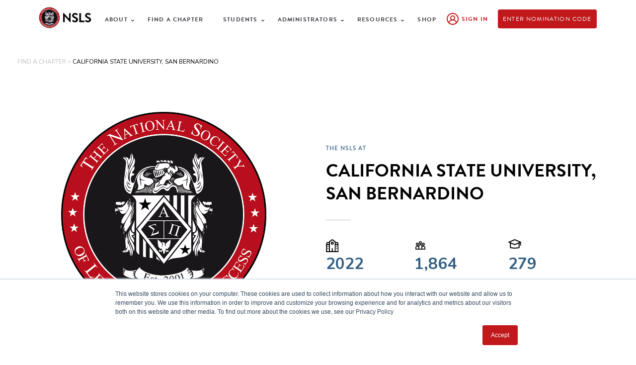

--- FILE ---
content_type: text/html; charset=UTF-8
request_url: https://www.nsls.org/chapter-details/california-state-university-san-bernardino
body_size: 19911
content:
<!doctype html><!--[if lt IE 7]> <html class="no-js lt-ie9 lt-ie8 lt-ie7" lang="en" > <![endif]--><!--[if IE 7]>    <html class="no-js lt-ie9 lt-ie8" lang="en" >        <![endif]--><!--[if IE 8]>    <html class="no-js lt-ie9" lang="en" >               <![endif]--><!--[if gt IE 8]><!--><html class="no-js" lang="en"><!--<![endif]--><head>
    <meta charset="utf-8">
    <meta http-equiv="X-UA-Compatible" content="IE=edge,chrome=1">
    <meta name="author" content="The National Society of Leadership and Success">
    <meta name="description" content="Your school's chapter of the National Society of Leadership and Success, the nation's only accredited honor society.">
    <meta name="generator" content="HubSpot">
    <title>California State University, San Bernardino</title>
    <link rel="shortcut icon" href="https://www.nsls.org/hubfs/BIMI/NSLS_Logo_C_tiny_ps2_transparent.svg">
    
<meta name="viewport" content="width=device-width, initial-scale=1">

    <script src="/hs/hsstatic/jquery-libs/static-1.1/jquery/jquery-1.7.1.js"></script>
<script>hsjQuery = window['jQuery'];</script>
    <meta property="og:description" content="Your school's chapter of the National Society of Leadership and Success, the nation's only accredited honor society.">
    <meta property="og:title" content="California State University, San Bernardino">
    <meta name="twitter:description" content="Your school's chapter of the National Society of Leadership and Success, the nation's only accredited honor society.">
    <meta name="twitter:title" content="California State University, San Bernardino">

    

    

    <style>
a.cta_button{-moz-box-sizing:content-box !important;-webkit-box-sizing:content-box !important;box-sizing:content-box !important;vertical-align:middle}.hs-breadcrumb-menu{list-style-type:none;margin:0px 0px 0px 0px;padding:0px 0px 0px 0px}.hs-breadcrumb-menu-item{float:left;padding:10px 0px 10px 10px}.hs-breadcrumb-menu-divider:before{content:'›';padding-left:10px}.hs-featured-image-link{border:0}.hs-featured-image{float:right;margin:0 0 20px 20px;max-width:50%}@media (max-width: 568px){.hs-featured-image{float:none;margin:0;width:100%;max-width:100%}}.hs-screen-reader-text{clip:rect(1px, 1px, 1px, 1px);height:1px;overflow:hidden;position:absolute !important;width:1px}
</style>

<link rel="stylesheet" href="https://www.nsls.org/hubfs/hub_generated/template_assets/1/31163442904/1765916426563/template_NSLS_June2020-style.min.css">
<link rel="stylesheet" href="https://www.nsls.org/hubfs/hub_generated/module_assets/1/31971830777/1767698224364/module_Global_Navigation.min.css">
<link rel="stylesheet" href="https://www.nsls.org/hubfs/hub_generated/module_assets/1/52109939632/1765210888543/module_Chapter_Details_Dynamic_Content.min.css">
<link rel="stylesheet" href="https://www.nsls.org/hubfs/hub_generated/module_assets/1/52029073435/1741852763684/module_Members_Approval_Statistics.min.css">
<link rel="stylesheet" href="https://www.nsls.org/hubfs/hub_generated/module_assets/1/31340733027/1767817756225/module_Slick_Carousel.min.css">
<link rel="stylesheet" href="https://www.nsls.org/hubfs/hub_generated/module_assets/1/53667926369/1746707479981/module_Dynamic_Articles_Box_Grid.min.css">
<link rel="stylesheet" href="https://www.nsls.org/hubfs/hub_generated/module_assets/1/34795820344/1741852737095/module_FAQ_Accordions.min.css">
<link rel="stylesheet" href="https://www.nsls.org/hubfs/hub_generated/module_assets/1/52046380196/1741852766150/module_Event_Image.min.css">
<link rel="stylesheet" href="https://www.nsls.org/hubfs/hub_generated/module_assets/1/52106797588/1761668729011/module_Footer_Nomination_Form.min.css">
<link rel="stylesheet" href="https://www.nsls.org/hubfs/hub_generated/module_assets/1/40654414784/1741852748763/module_Schedule_A_Chat_Module.min.css">
<link rel="stylesheet" href="https://www.nsls.org/hubfs/hub_generated/module_assets/1/32642616139/1767992857842/module_Global_Footer.min.css">
<!-- Editor Styles -->
<style id="hs_editor_style" type="text/css">
#hs_cos_wrapper_widget_1627929873597  { display: block !important; text-align: center !important }
#hs_cos_wrapper_widget_1627929827296  { display: block !important; text-align: center !important }
#hs_cos_wrapper_widget_1627929873597  { display: block !important; text-align: center !important }
#hs_cos_wrapper_widget_1627929827296  { display: block !important; text-align: center !important }
/* HubSpot Non-stacked Media Query Styles */
@media (min-width:768px) {
  .body_dnd_area-row-4-vertical-alignment > .row-fluid {
    display: -ms-flexbox !important;
    -ms-flex-direction: row;
    display: flex !important;
    flex-direction: row;
  }
  .cell_1627926408753-row-0-vertical-alignment > .row-fluid {
    display: -ms-flexbox !important;
    -ms-flex-direction: row;
    display: flex !important;
    flex-direction: row;
  }
  .cell_16329345655242-vertical-alignment {
    display: -ms-flexbox !important;
    -ms-flex-direction: column !important;
    -ms-flex-pack: center !important;
    display: flex !important;
    flex-direction: column !important;
    justify-content: center !important;
  }
  .cell_16329345655242-vertical-alignment > div {
    flex-shrink: 0 !important;
  }
  .cell_1699285678075-vertical-alignment {
    display: -ms-flexbox !important;
    -ms-flex-direction: column !important;
    -ms-flex-pack: center !important;
    display: flex !important;
    flex-direction: column !important;
    justify-content: center !important;
  }
  .cell_1699285678075-vertical-alignment > div {
    flex-shrink: 0 !important;
  }
  .cell_16992855336344-vertical-alignment {
    display: -ms-flexbox !important;
    -ms-flex-direction: column !important;
    -ms-flex-pack: center !important;
    display: flex !important;
    flex-direction: column !important;
    justify-content: center !important;
  }
  .cell_16992855336344-vertical-alignment > div {
    flex-shrink: 0 !important;
  }
  .cell_1699285663932-vertical-alignment {
    display: -ms-flexbox !important;
    -ms-flex-direction: column !important;
    -ms-flex-pack: center !important;
    display: flex !important;
    flex-direction: column !important;
    justify-content: center !important;
  }
  .cell_1699285663932-vertical-alignment > div {
    flex-shrink: 0 !important;
  }
}
/* HubSpot Styles (default) */
.body_dnd_area-row-6-background-layers {
  background-image: linear-gradient(rgba(220, 220, 214, 1), rgba(220, 220, 214, 1)) !important;
  background-position: left top !important;
  background-size: auto !important;
  background-repeat: no-repeat !important;
}
.cell_1699285678075-padding {
  padding-right: 10px !important;
}
.cell_1699285663932-padding {
  padding-left: 10px !important;
}
</style>

    <script type="application/ld+json">
{"@context":"https://schema.org","@type":"VideoObject","contentUrl":"https://5345251.fs1.hubspotusercontent-na1.net/hubfs/5345251/Testimonial%20Videos/Rex%20Sharkey%20-%20Great%20Advice%20-%20Talks%20about%20FOL%2c%20Executive%2c%20and%20Scholarships%20-%20Davinci%20Resolve.mov","dateModified":"2025-09-09T00:12:28.698Z","duration":"PT3M6S","height":720,"name":"Rex Sharkey - Great Advice - Talks about FOL, Executive, and Scholarships - Davinci Resolve","thumbnailUrl":"https://5345251.fs1.hubspotusercontent-na1.net/hubfs/5345251/Testimonial%20Videos/Rex%20Sharkey%20-%20Great%20Advice%20-%20Talks%20about%20FOL%2c%20Executive%2c%20and%20Scholarships%20-%20Davinci%20Resolve.mov/medium.jpg?t=0","uploadDate":"2024-04-17T20:58:08.339Z","width":1280}</script>

<script type="application/ld+json">
{"@context":"https://schema.org","@type":"VideoObject","contentUrl":"https://5345251.fs1.hubspotusercontent-na1.net/hubfs/5345251/Testimonial%20Videos/Evelyn%20Joyce%20Johnson%20-%20Good%20Interview%207%20-%20Davinci%20Export.mov","dateModified":"2025-09-09T00:11:58.499Z","duration":"PT3M13S","height":720,"name":"Evelyn Joyce Johnson - Good Interview 7 - Davinci Export","thumbnailUrl":"https://5345251.fs1.hubspotusercontent-na1.net/hubfs/5345251/Testimonial%20Videos/Evelyn%20Joyce%20Johnson%20-%20Good%20Interview%207%20-%20Davinci%20Export.mov/medium.jpg?t=0","uploadDate":"2024-04-17T20:58:05.299Z","width":1280}</script>

<script type="application/ld+json">
{"@context":"https://schema.org","@type":"VideoObject","contentUrl":"https://5345251.fs1.hubspotusercontent-na1.net/hubfs/5345251/Vittoria%20Wakefield%20-%20Florida%20State%20University.mp4","dateModified":"2025-09-09T00:12:23.278Z","duration":"PT55S","height":720,"name":"Vittoria Wakefield - Florida State University","thumbnailUrl":"https://api-na1.hubapi.com/filemanager/api/v3/files/thumbnail-redirect/35759756631?portalId=5345251&size=medium","uploadDate":"2021-10-25T23:45:43.303Z","width":1280}</script>

<script type="application/ld+json">
{"@context":"https://schema.org","@type":"VideoObject","contentUrl":"https://5345251.fs1.hubspotusercontent-na1.net/hubfs/5345251/Testimonial%20Videos/Joseph%20Torres%20-%20BMCC-2.mp4","dateModified":"2025-09-09T00:12:08.939Z","duration":"PT1M39.562S","height":720,"name":"Joseph Torres - BMCC-2","thumbnailUrl":"https://5345251.fs1.hubspotusercontent-na1.net/hubfs/5345251/Testimonial%20Videos/Joseph%20Torres%20-%20BMCC-2.mp4/medium.jpg?t=1717080700049","uploadDate":"2021-10-26T00:15:43.269Z","width":1280}</script>

<script type="application/ld+json">
{"@context":"https://schema.org","@type":"VideoObject","contentUrl":"https://5345251.fs1.hubspotusercontent-na1.net/hubfs/5345251/Testimonial%20Videos/Madison%20Gay%20-%20Great%20Advice%2013%20-%20Amazing%20for%20Why%20to%20join.mp4%20-%20Davinci%20Export.mov","dateModified":"2025-09-09T00:12:24.199Z","duration":"PT48S","height":720,"name":"Madison Gay - Great Advice 13 - Amazing for Why to join.mp4 - Davinci Export","thumbnailUrl":"https://5345251.fs1.hubspotusercontent-na1.net/hubfs/5345251/Testimonial%20Videos/Madison%20Gay%20-%20Great%20Advice%2013%20-%20Amazing%20for%20Why%20to%20join.mp4%20-%20Davinci%20Export.mov/medium.jpg?t=0","uploadDate":"2024-04-17T20:56:04.871Z","width":1280}</script>

<script type="application/ld+json">
{"@context":"https://schema.org","@type":"VideoObject","contentUrl":"https://5345251.fs1.hubspotusercontent-na1.net/hubfs/5345251/Testimonial%20Videos/Walter%20Wood%20Rescaled.mp4","dateModified":"2025-09-09T00:12:01.908Z","duration":"PT1M30S","height":720,"name":"Walter Wood Rescaled","thumbnailUrl":"https://5345251.fs1.hubspotusercontent-na1.net/hubfs/5345251/Testimonial%20Videos/Walter%20Wood%20Rescaled.mp4/medium.jpg?t=1714489451116","uploadDate":"2024-04-30T15:04:11.109Z","width":1280}</script>



    
<!--  Added by GoogleAnalytics integration -->
<script>
var _hsp = window._hsp = window._hsp || [];
_hsp.push(['addPrivacyConsentListener', function(consent) { if (consent.allowed || (consent.categories && consent.categories.analytics)) {
  (function(i,s,o,g,r,a,m){i['GoogleAnalyticsObject']=r;i[r]=i[r]||function(){
  (i[r].q=i[r].q||[]).push(arguments)},i[r].l=1*new Date();a=s.createElement(o),
  m=s.getElementsByTagName(o)[0];a.async=1;a.src=g;m.parentNode.insertBefore(a,m)
})(window,document,'script','//www.google-analytics.com/analytics.js','ga');
  ga('create','UA-67916442-4','auto');
  ga('send','pageview');
}}]);
</script>

<!-- /Added by GoogleAnalytics integration -->

<!--  Added by GoogleAnalytics4 integration -->
<script>
var _hsp = window._hsp = window._hsp || [];
window.dataLayer = window.dataLayer || [];
function gtag(){dataLayer.push(arguments);}

var useGoogleConsentModeV2 = true;
var waitForUpdateMillis = 1000;


if (!window._hsGoogleConsentRunOnce) {
  window._hsGoogleConsentRunOnce = true;

  gtag('consent', 'default', {
    'ad_storage': 'denied',
    'analytics_storage': 'denied',
    'ad_user_data': 'denied',
    'ad_personalization': 'denied',
    'wait_for_update': waitForUpdateMillis
  });

  if (useGoogleConsentModeV2) {
    _hsp.push(['useGoogleConsentModeV2'])
  } else {
    _hsp.push(['addPrivacyConsentListener', function(consent){
      var hasAnalyticsConsent = consent && (consent.allowed || (consent.categories && consent.categories.analytics));
      var hasAdsConsent = consent && (consent.allowed || (consent.categories && consent.categories.advertisement));

      gtag('consent', 'update', {
        'ad_storage': hasAdsConsent ? 'granted' : 'denied',
        'analytics_storage': hasAnalyticsConsent ? 'granted' : 'denied',
        'ad_user_data': hasAdsConsent ? 'granted' : 'denied',
        'ad_personalization': hasAdsConsent ? 'granted' : 'denied'
      });
    }]);
  }
}

gtag('js', new Date());
gtag('set', 'developer_id.dZTQ1Zm', true);
gtag('config', 'G-QV2VZ1Y2DC');
</script>
<script async src="https://www.googletagmanager.com/gtag/js?id=G-QV2VZ1Y2DC"></script>

<!-- /Added by GoogleAnalytics4 integration -->

<!--  Added by GoogleTagManager integration -->
<script>
var _hsp = window._hsp = window._hsp || [];
window.dataLayer = window.dataLayer || [];
function gtag(){dataLayer.push(arguments);}

var useGoogleConsentModeV2 = true;
var waitForUpdateMillis = 1000;



var hsLoadGtm = function loadGtm() {
    if(window._hsGtmLoadOnce) {
      return;
    }

    if (useGoogleConsentModeV2) {

      gtag('set','developer_id.dZTQ1Zm',true);

      gtag('consent', 'default', {
      'ad_storage': 'denied',
      'analytics_storage': 'denied',
      'ad_user_data': 'denied',
      'ad_personalization': 'denied',
      'wait_for_update': waitForUpdateMillis
      });

      _hsp.push(['useGoogleConsentModeV2'])
    }

    (function(w,d,s,l,i){w[l]=w[l]||[];w[l].push({'gtm.start':
    new Date().getTime(),event:'gtm.js'});var f=d.getElementsByTagName(s)[0],
    j=d.createElement(s),dl=l!='dataLayer'?'&l='+l:'';j.async=true;j.src=
    'https://www.googletagmanager.com/gtm.js?id='+i+dl;f.parentNode.insertBefore(j,f);
    })(window,document,'script','dataLayer','GTM-KGJ29BW');

    window._hsGtmLoadOnce = true;
};

_hsp.push(['addPrivacyConsentListener', function(consent){
  if(consent.allowed || (consent.categories && consent.categories.analytics)){
    hsLoadGtm();
  }
}]);

</script>

<!-- /Added by GoogleTagManager integration -->

    <link rel="canonical" href="https://www.nsls.org/chapter-details/california-state-university-san-bernardino">

<!-- AB Tasty -->
<script type="text/javascript" src="//try.abtasty.com/5425d0205878f3f31387a60b2fb1cb34.js"></script>
<!-- TrustBox script -->
<script type="text/javascript" src="//widget.trustpilot.com/bootstrap/v5/tp.widget.bootstrap.min.js" async></script>
<!-- End TrustBox script -->
<style>
  div#hs-en-cookie-confirmation-buttons-area{
  	text-align:center !important
  } 
</style>
<!-- Hotjar Tracking Code for https://members.nsls.org .-->
<script>
    (function(h,o,t,j,a,r){
        h.hj=h.hj||function(){(h.hj.q=h.hj.q||[]).push(arguments)};
        h._hjSettings={hjid:1105026,hjsv:6};
        a=o.getElementsByTagName('head')[0];
        r=o.createElement('script');r.async=1;
        r.src=t+h._hjSettings.hjid+j+h._hjSettings.hjsv;
        a.appendChild(r);
    })(window,document,'https://static.hotjar.com/c/hotjar-','.js?sv=');
</script>
<!-- Global site tag (gtag.js) - Google Analytics -->
<script async src="https://www.googletagmanager.com/gtag/js?id=G-QV2VZ1Y2DC"></script>
<script>
window.dataLayer = window.dataLayer || [];
function gtag(){dataLayer.push(arguments);}
gtag('js', new Date());

gtag('config', 'G-QV2VZ1Y2DC');
</script>
<!-- PostHog Web Analytics -->
<script>
    !function(t,e){var o,n,p,r;e.__SV||(window.posthog=e,e._i=[],e.init=function(i,s,a){function g(t,e){var o=e.split(".");2==o.length&&(t=t[o[0]],e=o[1]),t[e]=function(){t.push([e].concat(Array.prototype.slice.call(arguments,0)))}}(p=t.createElement("script")).type="text/javascript",p.crossOrigin="anonymous",p.async=!0,p.src=s.api_host.replace(".i.posthog.com","-assets.i.posthog.com")+"/static/array.js",(r=t.getElementsByTagName("script")[0]).parentNode.insertBefore(p,r);var u=e;for(void 0!==a?u=e[a]=[]:a="posthog",u.people=u.people||[],u.toString=function(t){var e="posthog";return"posthog"!==a&&(e+="."+a),t||(e+=" (stub)"),e},u.people.toString=function(){return u.toString(1)+".people (stub)"},o="init capture register register_once register_for_session unregister unregister_for_session getFeatureFlag getFeatureFlagPayload isFeatureEnabled reloadFeatureFlags updateEarlyAccessFeatureEnrollment getEarlyAccessFeatures on onFeatureFlags onSessionId getSurveys getActiveMatchingSurveys renderSurvey canRenderSurvey identify setPersonProperties group resetGroups setPersonPropertiesForFlags resetPersonPropertiesForFlags setGroupPropertiesForFlags resetGroupPropertiesForFlags reset get_distinct_id getGroups get_session_id get_session_replay_url alias set_config startSessionRecording stopSessionRecording sessionRecordingStarted captureException loadToolbar get_property getSessionProperty createPersonProfile opt_in_capturing opt_out_capturing has_opted_in_capturing has_opted_out_capturing clear_opt_in_out_capturing debug getPageViewId captureTraceFeedback captureTraceMetric".split(" "),n=0;n<o.length;n++)g(u,o[n]);e._i.push([i,s,a])},e.__SV=1)}(document,window.posthog||[]);
    posthog.init('phc_grc2huhhmhzjIJ6PRX8d3qJWhcx7WkKLr7eYEP9ACkm', {
        api_host: 'https://us.i.posthog.com',
        person_profiles: 'always', // change to 'always' to create profiles for anonymous users as well
    })
</script>

<meta property="og:url" content="https://www.nsls.org/chapter-details/california-state-university-san-bernardino">
<meta name="twitter:card" content="summary">
<meta http-equiv="content-language" content="en">





    
    <link rel="stylesheet" href="//7052064.fs1.hubspotusercontent-na1.net/hubfs/7052064/hub_generated/template_assets/DEFAULT_ASSET/1769811743435/template_layout.min.css">
    <link rel="stylesheet" href="https://www.nsls.org/hubfs/hub_generated/template_assets/1/31163442904/1765916426563/template_NSLS_June2020-style.min.css">
    

</head>
<body class="   hs-content-id-52027432256 hs-site-page page  subpage  drag-and-drop-template" style="">
<!--  Added by GoogleTagManager integration -->
<noscript><iframe src="https://www.googletagmanager.com/ns.html?id=GTM-KGJ29BW" height="0" width="0" style="display:none;visibility:hidden"></iframe></noscript>

<!-- /Added by GoogleTagManager integration -->

    <div class="header-container-wrapper">
    <div class="header-container container-fluid">

<div class="row-fluid-wrapper row-depth-1 row-number-1 ">
<div class="row-fluid ">
<div class="span12 widget-span widget-type-custom_widget " style="" data-widget-type="custom_widget" data-x="0" data-w="12">
<div id="hs_cos_wrapper_module_159405787023263" class="hs_cos_wrapper hs_cos_wrapper_widget hs_cos_wrapper_type_module" style="" data-hs-cos-general-type="widget" data-hs-cos-type="module"><a href="/#content" class="skip-to-main" tabindex="1"><span>Skip To Main Content</span></a>
<div class="nav-wrapper">
  <div class="site-logo desktop-logo span2" style="text-align: right;">
    <span class="hs_cos_wrapper hs_cos_wrapper_widget hs_cos_wrapper_type_logo">
      <a href="//www.nsls.org" id="hs-link-module_159405787023263_" style="border-width:0px;border:0px;">
        <img src="https://www.nsls.org/hubfs/Brand/Logos/NSLS%20Website%20Header%20Logo.png" class="hs-image-widget " style="max-width:110px;border-width:0px;border:0px;" alt="NSLS Logo" title="NSLS Logo">
      </a>
    </span>
  </div>
    <div class="site-logo mobile-logo span2">
<span id="hs_cos_wrapper_module_159405787023263_" class="hs_cos_wrapper hs_cos_wrapper_widget hs_cos_wrapper_type_logo" style="" data-hs-cos-general-type="widget" data-hs-cos-type="logo"><a href="https://www.nsls.org" id="hs-link-module_159405787023263_" style="border-width:0px;border:0px;"><img src="https://www.nsls.org/hs-fs/hubfs/NSLS_Logo_Lockup_CMYK_Black_No%20Tagline-4.png?width=233&amp;height=67&amp;name=NSLS_Logo_Lockup_CMYK_Black_No%20Tagline-4.png" class="hs-image-widget " height="67" style="height: auto;width:233px;border-width:0px;border:0px;" width="233" alt="The NSLS Logo." title="The NSLS Logo." srcset="https://www.nsls.org/hs-fs/hubfs/NSLS_Logo_Lockup_CMYK_Black_No%20Tagline-4.png?width=117&amp;height=34&amp;name=NSLS_Logo_Lockup_CMYK_Black_No%20Tagline-4.png 117w, https://www.nsls.org/hs-fs/hubfs/NSLS_Logo_Lockup_CMYK_Black_No%20Tagline-4.png?width=233&amp;height=67&amp;name=NSLS_Logo_Lockup_CMYK_Black_No%20Tagline-4.png 233w, https://www.nsls.org/hs-fs/hubfs/NSLS_Logo_Lockup_CMYK_Black_No%20Tagline-4.png?width=350&amp;height=101&amp;name=NSLS_Logo_Lockup_CMYK_Black_No%20Tagline-4.png 350w, https://www.nsls.org/hs-fs/hubfs/NSLS_Logo_Lockup_CMYK_Black_No%20Tagline-4.png?width=466&amp;height=134&amp;name=NSLS_Logo_Lockup_CMYK_Black_No%20Tagline-4.png 466w, https://www.nsls.org/hs-fs/hubfs/NSLS_Logo_Lockup_CMYK_Black_No%20Tagline-4.png?width=583&amp;height=168&amp;name=NSLS_Logo_Lockup_CMYK_Black_No%20Tagline-4.png 583w, https://www.nsls.org/hs-fs/hubfs/NSLS_Logo_Lockup_CMYK_Black_No%20Tagline-4.png?width=699&amp;height=201&amp;name=NSLS_Logo_Lockup_CMYK_Black_No%20Tagline-4.png 699w" sizes="(max-width: 233px) 100vw, 233px"></a></span>
  </div>
  <div id="desktop-nav" class="span7">
      <span id="hs_cos_wrapper_module_159405787023263_global-nav" class="hs_cos_wrapper hs_cos_wrapper_widget hs_cos_wrapper_type_menu" style="" data-hs-cos-general-type="widget" data-hs-cos-type="menu"><div id="hs_menu_wrapper_module_159405787023263_global-nav" class="hs-menu-wrapper active-branch no-flyouts hs-menu-flow-horizontal" role="navigation" data-sitemap-name="Default" data-menu-id="31965221211" aria-label="Navigation Menu">
 <ul role="menu">
  <li class="hs-menu-item hs-menu-depth-1 hs-item-has-children" role="none"><a href="javascript:;" aria-haspopup="true" aria-expanded="false" role="menuitem">About</a>
   <ul role="menu" class="hs-menu-children-wrapper">
    <li class="hs-menu-item hs-menu-depth-2" role="none"><a href="https://www.nsls.org/about" role="menuitem">About the NSLS</a></li>
    <li class="hs-menu-item hs-menu-depth-2" role="none"><a href="https://www.nsls.org/leadership-team" role="menuitem">Leadership Team</a></li>
    <li class="hs-menu-item hs-menu-depth-2" role="none"><a href="https://www.nsls.org/accreditation-and-recommendation-service-providers" role="menuitem">Accreditation &amp; Providers</a></li>
    <li class="hs-menu-item hs-menu-depth-2" role="none"><a href="https://www.nsls.org/careers" role="menuitem">Careers at the NSLS</a></li>
   </ul></li>
  <li class="hs-menu-item hs-menu-depth-1" role="none"><a href="https://www.nsls.org/chapter-listing" role="menuitem">Find a Chapter</a></li>
  <li class="hs-menu-item hs-menu-depth-1 hs-item-has-children" role="none"><a href="javascript:;" aria-haspopup="true" aria-expanded="false" role="menuitem">Students</a>
   <ul role="menu" class="hs-menu-children-wrapper">
    <li class="hs-menu-item hs-menu-depth-2" role="none"><a href="https://www.nsls.org/the-membership-experience" role="menuitem">Your Member Experience</a></li>
    <li class="hs-menu-item hs-menu-depth-2" role="none"><a href="https://www.nsls.org/member-benefits" role="menuitem">NSLS Membership Benefits</a></li>
    <li class="hs-menu-item hs-menu-depth-2" role="none"><a href="https://www.nsls.org/leadership-education-programs" role="menuitem">NSLS Leadership Programs</a></li>
    <li class="hs-menu-item hs-menu-depth-2" role="none"><a href="https://www.nsls.org/scholarships-and-awards" role="menuitem">Scholarships &amp; Awards</a></li>
    <li class="hs-menu-item hs-menu-depth-2" role="none"><a href="https://www.nsls.org/speaker-series" role="menuitem">Speaker Series</a></li>
    <li class="hs-menu-item hs-menu-depth-2" role="none"><a href="https://www.nsls.org/member-discounts" role="menuitem">Member Discounts</a></li>
    <li class="hs-menu-item hs-menu-depth-2" role="none"><a href="https://www.nsls.org/student-success-stories" role="menuitem">Student Success Stories</a></li>
    <li class="hs-menu-item hs-menu-depth-2" role="none"><a href="https://www.nsls.org/nsls-internships" role="menuitem">Internship Opportunities</a></li>
    <li class="hs-menu-item hs-menu-depth-2" role="none"><a href="https://www.nsls.org/summit" role="menuitem">Leadership Summit</a></li>
    <li class="hs-menu-item hs-menu-depth-2" role="none"><a href="https://www.nsls.org/for-parents" role="menuitem">For Parents</a></li>
    <li class="hs-menu-item hs-menu-depth-2" role="none"><a href="https://www.nsls.org/faq" role="menuitem">FAQs</a></li>
    <li class="hs-menu-item hs-menu-depth-2" role="none"><a href="https://www.nsls.org/contact-us" role="menuitem">Contact Us</a></li>
   </ul></li>
  <li class="hs-menu-item hs-menu-depth-1 hs-item-has-children" role="none"><a href="javascript:;" aria-haspopup="true" aria-expanded="false" role="menuitem">Administrators</a>
   <ul role="menu" class="hs-menu-children-wrapper">
    <li class="hs-menu-item hs-menu-depth-2" role="none"><a href="https://www.nsls.org/our-program" role="menuitem">Program Overview</a></li>
    <li class="hs-menu-item hs-menu-depth-2" role="none"><a href="https://www.nsls.org/educational-approach" role="menuitem">Educational Approach</a></li>
    <li class="hs-menu-item hs-menu-depth-2" role="none"><a href="https://www.nsls.org/start-a-chapter" role="menuitem">Start a Chapter</a></li>
    <li class="hs-menu-item hs-menu-depth-2" role="none"><a href="https://www.nsls.org/learning-center" role="menuitem">Learning Center</a></li>
    <li class="hs-menu-item hs-menu-depth-2" role="none"><a href="https://www.nsls.org/contact-us-administrators" role="menuitem">Contact Us</a></li>
    <li class="hs-menu-item hs-menu-depth-2" role="none"><a href="https://info.nsls.org/help-us-start-new-nsls-chapters" role="menuitem">Refer NSLS</a></li>
   </ul></li>
  <li class="hs-menu-item hs-menu-depth-1 hs-item-has-children" role="none"><a href="https://www.nsls.org/resources" aria-haspopup="true" aria-expanded="false" role="menuitem">Resources</a>
   <ul role="menu" class="hs-menu-children-wrapper">
    <li class="hs-menu-item hs-menu-depth-2" role="none"><a href="https://www.nsls.org/resources/nsls-blog" role="menuitem">NSLS Blog</a></li>
    <li class="hs-menu-item hs-menu-depth-2" role="none"><a href="https://www.nsls.org/resources/news-and-events" role="menuitem">News &amp; Events</a></li>
    <li class="hs-menu-item hs-menu-depth-2" role="none"><a href="https://www.nsls.org/resources/nsls-success-stories" role="menuitem">NSLS Success Stories</a></li>
    <li class="hs-menu-item hs-menu-depth-2" role="none"><a href="https://www.nsls.org/understanding-different-leadership-styles" role="menuitem">What is Leadership?</a></li>
    <li class="hs-menu-item hs-menu-depth-2" role="none"><a href="https://www.nsls.org/goal-setting-techniques" role="menuitem">Goal Setting Techniques</a></li>
    <li class="hs-menu-item hs-menu-depth-2" role="none"><a href="https://www.nsls.org/what-is-career-development" role="menuitem">Career Development</a></li>
   </ul></li>
  <li class="hs-menu-item hs-menu-depth-1" role="none"><a href="https://shop.nsls.org/" role="menuitem">Shop</a></li>
 </ul>
</div></span>
  </div>
  <div class="nav-right span3">
    <a class="sign-in" href="https://members.nsls.org/memberinfo/area">
      Sign In
    </a>
    <button class="nomination-button">
      Enter Nomination Code
    </button>
    <div class="nav-form">
      <form id="society-enrollment-register-form" action="https://members.nsls.org/invitation">
        <input aria-label="Registration code part 1" id="edit-regcode1" class="input" style="width: 48px;" maxlength="5" pattern="[0-9]*" size="5" type="text" value="" data-regcode-part="1">
        <input aria-label="Registration code part 2" id="edit-regcode2" class="input" style="width: 38px;" maxlength="3" pattern="[0-9]*" size="3" type="text" value="" data-regcode-part="2">
        <input aria-label="Registration code part 3" id="edit-regcode3" class="input" style="width: 48px;" maxlength="5" pattern="[0-9]*" size="5" type="text" value="" data-regcode-part="3"> 
        <input id="campaign" name="utm_campaign" value="2021_website" type="hidden">
        <input id="source" name="utm_source" value="0" type="hidden">
        <input id="medium" name="utm_medium" value="web" type="hidden">
        <button id="edit-submit" class="hs-button" value="Submit" type="submit">Submit</button>
        <input id="code" name="code" type="hidden" data-regcode-combined>
      </form>
    </div>
  </div>
    <div tabindex="0" class="menu-icon">
      <div class="hamburger bar1"></div>
      <div class="hamburger bar2"></div>
      <div class="hamburger bar3"></div>
  </div>
</div>
<div id="mobile-nav" style="background-image:url('https://www.nsls.org/hubfs/watermark-1.png')">
   <div class="mobile-nav-wrapper">
      <a class="sign-in" href="https://members.nsls.org/memberinfo/area">
        Sign In
      </a>
  <span id="hs_cos_wrapper_module_159405787023263_global-nav" class="hs_cos_wrapper hs_cos_wrapper_widget hs_cos_wrapper_type_menu" style="" data-hs-cos-general-type="widget" data-hs-cos-type="menu"><div id="hs_menu_wrapper_module_159405787023263_global-nav" class="hs-menu-wrapper active-branch no-flyouts hs-menu-flow-horizontal" role="navigation" data-sitemap-name="Default" data-menu-id="31965221211" aria-label="Navigation Menu">
 <ul role="menu">
  <li class="hs-menu-item hs-menu-depth-1 hs-item-has-children" role="none"><a href="javascript:;" aria-haspopup="true" aria-expanded="false" role="menuitem">About</a>
   <ul role="menu" class="hs-menu-children-wrapper">
    <li class="hs-menu-item hs-menu-depth-2" role="none"><a href="https://www.nsls.org/about" role="menuitem">About the NSLS</a></li>
    <li class="hs-menu-item hs-menu-depth-2" role="none"><a href="https://www.nsls.org/leadership-team" role="menuitem">Leadership Team</a></li>
    <li class="hs-menu-item hs-menu-depth-2" role="none"><a href="https://www.nsls.org/accreditation-and-recommendation-service-providers" role="menuitem">Accreditation &amp; Providers</a></li>
    <li class="hs-menu-item hs-menu-depth-2" role="none"><a href="https://www.nsls.org/careers" role="menuitem">Careers at the NSLS</a></li>
   </ul></li>
  <li class="hs-menu-item hs-menu-depth-1" role="none"><a href="https://www.nsls.org/chapter-listing" role="menuitem">Find a Chapter</a></li>
  <li class="hs-menu-item hs-menu-depth-1 hs-item-has-children" role="none"><a href="javascript:;" aria-haspopup="true" aria-expanded="false" role="menuitem">Students</a>
   <ul role="menu" class="hs-menu-children-wrapper">
    <li class="hs-menu-item hs-menu-depth-2" role="none"><a href="https://www.nsls.org/the-membership-experience" role="menuitem">Your Member Experience</a></li>
    <li class="hs-menu-item hs-menu-depth-2" role="none"><a href="https://www.nsls.org/member-benefits" role="menuitem">NSLS Membership Benefits</a></li>
    <li class="hs-menu-item hs-menu-depth-2" role="none"><a href="https://www.nsls.org/leadership-education-programs" role="menuitem">NSLS Leadership Programs</a></li>
    <li class="hs-menu-item hs-menu-depth-2" role="none"><a href="https://www.nsls.org/scholarships-and-awards" role="menuitem">Scholarships &amp; Awards</a></li>
    <li class="hs-menu-item hs-menu-depth-2" role="none"><a href="https://www.nsls.org/speaker-series" role="menuitem">Speaker Series</a></li>
    <li class="hs-menu-item hs-menu-depth-2" role="none"><a href="https://www.nsls.org/member-discounts" role="menuitem">Member Discounts</a></li>
    <li class="hs-menu-item hs-menu-depth-2" role="none"><a href="https://www.nsls.org/student-success-stories" role="menuitem">Student Success Stories</a></li>
    <li class="hs-menu-item hs-menu-depth-2" role="none"><a href="https://www.nsls.org/nsls-internships" role="menuitem">Internship Opportunities</a></li>
    <li class="hs-menu-item hs-menu-depth-2" role="none"><a href="https://www.nsls.org/summit" role="menuitem">Leadership Summit</a></li>
    <li class="hs-menu-item hs-menu-depth-2" role="none"><a href="https://www.nsls.org/for-parents" role="menuitem">For Parents</a></li>
    <li class="hs-menu-item hs-menu-depth-2" role="none"><a href="https://www.nsls.org/faq" role="menuitem">FAQs</a></li>
    <li class="hs-menu-item hs-menu-depth-2" role="none"><a href="https://www.nsls.org/contact-us" role="menuitem">Contact Us</a></li>
   </ul></li>
  <li class="hs-menu-item hs-menu-depth-1 hs-item-has-children" role="none"><a href="javascript:;" aria-haspopup="true" aria-expanded="false" role="menuitem">Administrators</a>
   <ul role="menu" class="hs-menu-children-wrapper">
    <li class="hs-menu-item hs-menu-depth-2" role="none"><a href="https://www.nsls.org/our-program" role="menuitem">Program Overview</a></li>
    <li class="hs-menu-item hs-menu-depth-2" role="none"><a href="https://www.nsls.org/educational-approach" role="menuitem">Educational Approach</a></li>
    <li class="hs-menu-item hs-menu-depth-2" role="none"><a href="https://www.nsls.org/start-a-chapter" role="menuitem">Start a Chapter</a></li>
    <li class="hs-menu-item hs-menu-depth-2" role="none"><a href="https://www.nsls.org/learning-center" role="menuitem">Learning Center</a></li>
    <li class="hs-menu-item hs-menu-depth-2" role="none"><a href="https://www.nsls.org/contact-us-administrators" role="menuitem">Contact Us</a></li>
    <li class="hs-menu-item hs-menu-depth-2" role="none"><a href="https://info.nsls.org/help-us-start-new-nsls-chapters" role="menuitem">Refer NSLS</a></li>
   </ul></li>
  <li class="hs-menu-item hs-menu-depth-1 hs-item-has-children" role="none"><a href="https://www.nsls.org/resources" aria-haspopup="true" aria-expanded="false" role="menuitem">Resources</a>
   <ul role="menu" class="hs-menu-children-wrapper">
    <li class="hs-menu-item hs-menu-depth-2" role="none"><a href="https://www.nsls.org/resources/nsls-blog" role="menuitem">NSLS Blog</a></li>
    <li class="hs-menu-item hs-menu-depth-2" role="none"><a href="https://www.nsls.org/resources/news-and-events" role="menuitem">News &amp; Events</a></li>
    <li class="hs-menu-item hs-menu-depth-2" role="none"><a href="https://www.nsls.org/resources/nsls-success-stories" role="menuitem">NSLS Success Stories</a></li>
    <li class="hs-menu-item hs-menu-depth-2" role="none"><a href="https://www.nsls.org/understanding-different-leadership-styles" role="menuitem">What is Leadership?</a></li>
    <li class="hs-menu-item hs-menu-depth-2" role="none"><a href="https://www.nsls.org/goal-setting-techniques" role="menuitem">Goal Setting Techniques</a></li>
    <li class="hs-menu-item hs-menu-depth-2" role="none"><a href="https://www.nsls.org/what-is-career-development" role="menuitem">Career Development</a></li>
   </ul></li>
  <li class="hs-menu-item hs-menu-depth-1" role="none"><a href="https://shop.nsls.org/" role="menuitem">Shop</a></li>
 </ul>
</div></span>
  </div>
</div>
<!-- Necessary for background image on sign in link -->
<style>
  .sign-in:before{
  background:url(https://www.nsls.org/hubfs/signin.svg) center no-repeat;
    content: " ";
    width: 24px;
    line-height: 20px;
    height: 25px;
    position: absolute;
    left: -20px;
    bottom: 7px;
  }
  #mobile-nav li.hs-item-has-children > a:before{
    background:url(https://www.nsls.org/hubfs/Icon-Down.png) center no-repeat;
    content:" ";
    position: absolute;
    right: 0;
    top: 10px;
    left: 100%;
    bottom: 0;
    height:35px;
    width:35px;
  }
    #mobile-nav li.hs-item-has-children.open > a:before{
    transform:rotate(180deg);
  }
    #desktop-nav li.hs-item-has-children > a:before{
    background:url(https://www.nsls.org/hubfs/Icon-Down.png) center no-repeat;
    content:" ";
    position: absolute;
    right: 0;
    top: 3px;
    left: 100%;
    bottom: 0;
    height:35px;
    width:20px;
    background-size:12px;
  }
    #desktop-nav li.hs-item-has-children.open > a:before{
    transform:rotate(180deg);
  }
  
</style></div>

</div><!--end widget-span -->
</div><!--end row-->
</div><!--end row-wrapper -->

    </div><!--end header -->
</div><!--end header wrapper -->
<div class="body-container-wrapper">
    <div class="body-container container-fluid">

<!--end widget-span -->
      
    <div class="container-fluid">
<div class="row-fluid-wrapper">
<div class="row-fluid">
<div class="span12 widget-span widget-type-cell " style="" data-widget-type="cell" data-x="0" data-w="12">

<div class="row-fluid-wrapper row-depth-1 row-number-1 dnd-section">
<div class="row-fluid ">
<div class="span6 widget-span widget-type-cell dnd-column" style="" data-widget-type="cell" data-x="0" data-w="6">

</div><!--end widget-span -->
<div class="span6 widget-span widget-type-cell dnd-column" style="" data-widget-type="cell" data-x="6" data-w="6">

</div><!--end widget-span -->
</div><!--end row-->
</div><!--end row-wrapper -->

<div class="row-fluid-wrapper row-depth-1 row-number-2 dnd-section">
<div class="row-fluid ">
<div class="span12 widget-span widget-type-cell dnd-column" style="" data-widget-type="cell" data-x="0" data-w="12">

<div class="row-fluid-wrapper row-depth-1 row-number-3 cell_1627926408753-row-0-vertical-alignment dnd-row">
<div class="row-fluid ">
<div class="span12 widget-span widget-type-cell cell_16329345655242-vertical-alignment dnd-column" style="" data-widget-type="cell" data-x="0" data-w="12">

<div class="row-fluid-wrapper row-depth-1 row-number-4 dnd-row">
<div class="row-fluid ">
<div class="span12 widget-span widget-type-custom_widget dnd-module" style="" data-widget-type="custom_widget" data-x="0" data-w="12">
<div id="hs_cos_wrapper_widget_1628256961621" class="hs_cos_wrapper hs_cos_wrapper_widget hs_cos_wrapper_type_module" style="" data-hs-cos-general-type="widget" data-hs-cos-type="module">

 

<div class="chapter-details-wrapper">
<div class="breadcrumbs">
  <p>
    <a href="">FIND A CHAPTER &gt;</a> California State University, San Bernardino
  </p>
</div>
 <!-- School Logo --> 
<div class="chapter-details-row row-fluid-wrapper row-depth-1 row-number-1 ">
  <div class="row-fluid ">
    <div class="span12 widget-span widget-type-cell " style="" data-widget-type="cell" data-x="0" data-w="12">
      <div class="row-fluid-wrapper row-depth-1 row-number-2 ">
        <div class="row-fluid flex-centered">
          <div class="span6 widget-span widget-type-cell school-logo-wrapper" style="" data-widget-type="cell" data-x="0" data-w="6">
          <div class="row-fluid-wrapper row-depth-1 row-number-3 ">
          <div class="row-fluid ">
          <div class="span12 widget-span widget-type-custom_widget " style="text-align:center" data-widget-type="custom_widget" data-x="0" data-w="12">
            
            
            
            <img src="https://www.nsls.org/hubfs/2020%20NSLS%20Logo/NSLS_Logo_750px.png" alt="NSLS Logo">
            
          </div><!--end widget-span -->
          </div><!--end row-->
          </div><!--end row-wrapper -->

          
          </div><!--end widget-span -->
          <div class="span6 widget-span widget-type-cell school-name-wrapper" style="" data-widget-type="cell" data-x="6" data-w="6">

          <div class="row-fluid-wrapper row-depth-1 row-number-5 ">
          <div class="row-fluid ">
          <div class="span12 widget-span widget-type-cell " style="" data-widget-type="cell" data-x="0" data-w="12">
            <h2 class="title small">THE NSLS AT</h2>
            <h2>California State University, San Bernardino</h2>
            <hr class="grayline">
          </div><!--end widget-span -->
          </div><!--end row-->
          </div><!--end row-wrapper -->

          <div class="row-fluid-wrapper row-depth-1 row-number-6 ">
          <div class="row-fluid ">
          <div class="span12 widget-span widget-type-cell " style="" data-widget-type="cell" data-x="0" data-w="12">
          <div class="dynamic-module-row">

            <!-- Year Founded -->
            <div class="dynamic-module-container chapters">
                <!--Icon -->
              <div style="height: 26px;"><img src="https://www.nsls.org/hubfs/building.svg" alt="building"></div>
              <!-- Number -->
              <p class="dynamic-number">
                  2022
              </p>
              <!--Subhead -->
              <p class="dynamic-header">Year Founded</p>
            </div>

            <!-- Current Members -->
            <div class="dynamic-module-container members">
                <!--Icon -->
              <div style="height: 26px;"><img src="https://www.nsls.org/hubfs/user-group.svg" alt="members"></div>
              <!-- Number -->
              <p class="dynamic-number">
                  1,864
              </p>
              <!--Subhead -->
              <p class="dynamic-header">Total Members</p>
            </div>
            
              <!-- Proud Alumnni -->
            <div class="dynamic-module-container members">
                    <!--Icon -->
              <div style="height: 26px;"><img src="https://www.nsls.org/hubfs/mortarboard.svg" alt="alumni"></div>
              <!-- Number -->
              <p class="dynamic-number">
                  279
              </p>
              <!--Subhead -->
              <p class="dynamic-header">Proud NSLS Alumni</p>
            </div>


          </div>

          </div><!--end widget-span -->
          </div><!--end row-->
          </div><!--end row-wrapper -->

          </div><!--end widget-span -->
        </div><!--end row-->
      </div><!--end row-wrapper -->
    </div><!--end widget-span -->
  </div><!--end row-->
</div><!--end row-wrapper -->

<!-- Nomination Row -->
<div class="chapter-details-row row-fluid-wrapper row-depth-1 row-number-10 ">
  <div class="row-fluid ">
    <div class="span12 widget-span widget-type-cell nomination-columns-wrapper" style="" data-widget-type="cell" data-x="0" data-w="12">

    <div class="row-fluid-wrapper row-depth-1 row-number-11 ">
      <div class="row-fluid ">
      <div class="span6 widget-span widget-type-cell nomination-columns-form" style="" data-widget-type="cell" data-x="0" data-w="6">
          <div class="dynamic-page-nomination-form">
            <h2>
              Received Your Nomination?
            </h2>
            <p>
              Nominated by California State University, San Bernardino? Enter your nomination code below.
            </p>
        <form method="get" id="society-enrollment-register-form-dynamic" action="https://members.nsls.org/invitation">
          <input aria-label="Registration code part 1" id="edit-regcode1-dynamic" class="input" maxlength="5" pattern="[0-9]*" size="5" type="text" value="">
          <input aria-label="Registration code part 2" id="edit-regcode2-dynamic" class="input" maxlength="3" pattern="[0-9]*" size="3" type="text" value="">
          <input aria-label="Registration code part 3" id="edit-regcode3-dynamic" class="input" maxlength="5" pattern="[0-9]*" size="5" type="text" value="">
          <input id="campaign-dynamic" name="utm_campaign" type="hidden" value="2021_website">
          <input id="source-dynamic" name="utm_source" type="hidden" value="0">
          <input id="medium-dynamic" name="utm_medium" type="hidden" value="web">
          <button id="edit-submit-dynamic" value="Submit" type="submit">Begin My Journey To Success</button>
          <input id="code-dynamic" name="code" type="hidden">
        </form>
            <!--<p><strong>Deadline to Join:</strong> xx/xx/xxxx</p>
            <p><strong>Orientation Date:</strong> xx/xx/xxxx</p>-->
            
          </div>
          <p style="text-align:center;padding-top:15px;">Don't have a nomination code? <a href="https://members.nsls.org/nomination/application">Click here</a></p>
      </div><!--end widget-span -->
      <div class="span6 widget-span widget-type-cell nomination-columns-image" style="" data-widget-type="cell" data-x="6" data-w="6">
         <div class="nomination-columns-image-wrap">
            
            
            
               
                 
                 
               
               
            
               
               
                  
                  
               
            
            
              <img src="https://www.nsls.org/hubfs/Website%20Photos/Instructor%20Giving%20Presentation%20at%20Conference%20Large.webp" alt="Instructor Giving Presentation at Conference.">
            
        </div>
      </div><!--end widget-span -->
      </div><!--end row-->
    </div><!--end row-wrapper -->

    </div><!--end widget-span -->
  </div><!--end row-->
</div><!--end row-wrapper -->
  
  



  
  

<!-- Chapter Leader Quote -->
<div class="chapter-details-row row-fluid-wrapper row-depth-1 row-number-12 ">
  <div class="row-fluid ">
    <div class="span12 widget-span widget-type-cell chapter-details-quote-wrapper" style="" data-widget-type="cell" data-x="0" data-w="12">
      <div class="chapter-details-quote"><h2>"Our experiences in life can be more enriched by meeting new people and nurturing new relationships."</h2>
<p>Gary Tuerack - Founder, NSLS</p>
         <div class="quoteBorderLeft"></div>
          <div class="quoteBorderRight"></div>
      </div>
    </div><!--end widget-span -->
  </div><!--end row-->
</div><!--end row-wrapper -->

<!-- Leadership Development Hours --> 
<div class="chapter-details-row row-fluid-wrapper row-depth-1 row-number-13 ">
  <div class="row-fluid ">
    <div class="span12 widget-span widget-type-cell leadership-development-wrapper" style="" data-widget-type="cell" data-x="0" data-w="12">

    <div class="row-fluid-wrapper row-depth-1 row-number-14 ">
    <div class="row-fluid flex-centered">
    <div class="span6 widget-span widget-type-cell leadership-development-image" style="" data-widget-type="cell" data-x="0" data-w="6">

    <div class="row-fluid-wrapper row-depth-1 row-number-15 ">
    <div class="row-fluid ">
    <div class="span12 widget-span widget-type-custom_widget " style="text-align:center;" data-widget-type="custom_widget" data-x="0" data-w="12">
  
  <img src="https://www.nsls.org/hubfs/NSLS_June2020Theme/UNHJxYzl.jpg" alt="Students taking notes in a classroom.">
      
    </div><!--end widget-span -->
    </div><!--end row-->
    </div><!--end row-wrapper -->

    </div><!--end widget-span -->
    <div class="span6 widget-span widget-type-cell leadership-development-text" style="" data-widget-type="cell" data-x="6" data-w="6">

    <div class="row-fluid-wrapper row-depth-1 row-number-16 ">
    <div class="row-fluid ">
    <div class="span12 widget-span widget-type-cell " style="" data-widget-type="cell" data-x="0" data-w="12"><h2>LEADERSHIP DEVELOPMENT THAT DRIVES SUCCESS</h2>
<p>Learn the skills necessary to lead in your community and in the competitive job market. Through our skillbuilding leadership development program, NSLS members turn dreams into action.</p>
      <hr class="grayline" style="margin:25px 0;">
    </div><!--end widget-span -->
    </div><!--end row-->
    </div><!--end row-wrapper -->

    <div class="row-fluid-wrapper row-depth-1 row-number-17 ">
    <div class="row-fluid ">
    <div class="span12 widget-span widget-type-cell " style="" data-widget-type="cell" data-x="0" data-w="12">
              <!-- Leadership Development Hours -->
            <div class="leadership-development-container">
              <!-- Number -->
              <p class="leadership-development-number">
                  5,282
              </p>
              <!--Subhead -->
              <p class="leadership-development-header">Leadership Development Hours</p>
            </div>
    </div><!--end widget-span -->
    </div><!--end row-->
    </div><!--end row-wrapper -->

    </div><!--end widget-span -->
    </div><!--end row-->
    </div><!--end row-wrapper -->

    </div><!--end widget-span -->
  </div><!--end row-->
</div><!--end row-wrapper -->
  
</div>
</div>

</div><!--end widget-span -->
</div><!--end row-->
</div><!--end row-wrapper -->

</div><!--end widget-span -->
</div><!--end row-->
</div><!--end row-wrapper -->

<div class="row-fluid-wrapper row-depth-1 row-number-5 dnd-row">
<div class="row-fluid ">
<div class="span12 widget-span widget-type-custom_widget dnd-module" style="" data-widget-type="custom_widget" data-x="0" data-w="12">
<div id="hs_cos_wrapper_widget_1633618543680" class="hs_cos_wrapper hs_cos_wrapper_widget hs_cos_wrapper_type_module" style="" data-hs-cos-general-type="widget" data-hs-cos-type="module"><div class=" spacer-100"></div></div>

</div><!--end widget-span -->
</div><!--end row-->
</div><!--end row-wrapper -->

<div class="row-fluid-wrapper row-depth-1 row-number-6 dnd-row">
<div class="row-fluid ">
<div class="span12 widget-span widget-type-custom_widget dnd-module" style="" data-widget-type="custom_widget" data-x="0" data-w="12">
<div id="hs_cos_wrapper_widget_1627929873597" class="hs_cos_wrapper hs_cos_wrapper_widget hs_cos_wrapper_type_module widget-type-header" style="" data-hs-cos-general-type="widget" data-hs-cos-type="module">



<span id="hs_cos_wrapper_widget_1627929873597_" class="hs_cos_wrapper hs_cos_wrapper_widget hs_cos_wrapper_type_header" style="" data-hs-cos-general-type="widget" data-hs-cos-type="header"><h2>MEMBERS LOVE THE NSLS</h2></span></div>

</div><!--end widget-span -->
</div><!--end row-->
</div><!--end row-wrapper -->

<div class="row-fluid-wrapper row-depth-1 row-number-7 dnd-row">
<div class="row-fluid ">
<div class="span12 widget-span widget-type-custom_widget dnd-module" style="" data-widget-type="custom_widget" data-x="0" data-w="12">
<div id="hs_cos_wrapper_widget_1627926398622" class="hs_cos_wrapper hs_cos_wrapper_widget hs_cos_wrapper_type_module" style="" data-hs-cos-general-type="widget" data-hs-cos-type="module">


<div class="membership-stats dynamic-module-row">

  
  <!-- Point 1 -->
  <div class="dynamic-module-container section-one">

    <!-- Number -->
    <p class="dynamic-number">
    
   95%
     
    </p>
    <!--Subhead -->
    <p class="dynamic-supporting-text">Of members were happy with their chapter leadership</p>
  </div>
  
  
  
  <!-- Point 2-->
  <div class="dynamic-module-container section-two ">
    <!-- Number -->
    <p class="dynamic-number">
        
   98%
     
    </p>
    <!--Subhead -->
    <p class="dynamic-supporting-text">Of members thought their NSLS chapter should continue</p>
  </div>
  
  
  
    <!-- Point 3 -->
  <div class="dynamic-module-container section-three">
    <!-- Number -->
    <p class="dynamic-number">
            
   97%
     
    </p>
    <!--Subhead -->
    <p class="dynamic-supporting-text">Of members are satisfied with their NSLS membership</p>
  </div>
  
  

</div>

</div><!--end widget-span -->
</div><!--end row-->
</div><!--end row-wrapper -->

<div class="row-fluid-wrapper row-depth-1 row-number-8 dnd-row">
<div class="row-fluid ">
<div class="span12 widget-span widget-type-custom_widget dnd-module" style="" data-widget-type="custom_widget" data-x="0" data-w="12">
<div id="hs_cos_wrapper_widget_1627926408666" class="hs_cos_wrapper hs_cos_wrapper_widget hs_cos_wrapper_type_module" style="" data-hs-cos-general-type="widget" data-hs-cos-type="module"><div class=" spacer-150"></div></div>

</div><!--end widget-span -->
</div><!--end row-->
</div><!--end row-wrapper -->

</div><!--end widget-span -->
</div><!--end row-->
</div><!--end row-wrapper -->

<div class="row-fluid-wrapper row-depth-1 row-number-9 dnd-section">
<div class="row-fluid ">
<div class="span12 widget-span widget-type-cell dnd-column" style="" data-widget-type="cell" data-x="0" data-w="12">

<div class="row-fluid-wrapper row-depth-1 row-number-10 dnd-row">
<div class="row-fluid ">
<div class="span12 widget-span widget-type-custom_widget dnd-module" style="" data-widget-type="custom_widget" data-x="0" data-w="12">
<div id="hs_cos_wrapper_widget_1765208940680" class="hs_cos_wrapper hs_cos_wrapper_widget hs_cos_wrapper_type_module" style="" data-hs-cos-general-type="widget" data-hs-cos-type="module"><div class=" bg-transparent to-dark text-center large-slider video">
  

<div class="center">





	
		
		
			
		
  <div>
    <div class="slider slide__1 img has-video" role="button" aria-hidden="false" tabindex="0" aria-label="Play video 1 of 6" onkeydown="if(event.key === 'Enter' || event.key === ' '){event.preventDefault(); this.click();}">
     
    
    
      <img src="https://www.nsls.org/hubfs/Testimonial%20Videos/Thumbnails/Testimonial-Carousel-Thumbnails_1690x976_Rex-Sharkey.webp">
    
    
    
    </div>

    <h6><div id="hs_cos_wrapper_widget_1765208940680_" class="hs_cos_wrapper hs_cos_wrapper_widget hs_cos_wrapper_type_inline_text" style="" data-hs-cos-general-type="widget" data-hs-cos-type="inline_text" data-hs-cos-field="header_text">"The Advanced leadership course was great because I was able to articulate my purpose and my passion.”</div></h6>
    <p></p><div id="hs_cos_wrapper_widget_1765208940680_" class="hs_cos_wrapper hs_cos_wrapper_widget hs_cos_wrapper_type_inline_text" style="" data-hs-cos-general-type="widget" data-hs-cos-type="inline_text" data-hs-cos-field="subheader_text">Rex Sharkey - Student: Capella University</div><p></p>
  </div>
	





	
		
		
			
		
  <div>
    <div class="slider slide__2 img has-video" role="button" aria-hidden="false" tabindex="0" aria-label="Play video 2 of 6" onkeydown="if(event.key === 'Enter' || event.key === ' '){event.preventDefault(); this.click();}">
     
    
    
      <img src="https://www.nsls.org/hubfs/Testimonial%20Videos/Thumbnails/Testimonial-Carousel-Thumbnails_1690x976_Evelyn-Joyce-Johnson.webp">
    
    
    
    </div>

    <h6><div id="hs_cos_wrapper_widget_1765208940680_" class="hs_cos_wrapper hs_cos_wrapper_widget hs_cos_wrapper_type_inline_text" style="" data-hs-cos-general-type="widget" data-hs-cos-type="inline_text" data-hs-cos-field="header_text">"It just really built up my confidence, my character, and is also building up my leadership abilities."</div></h6>
    <p></p><div id="hs_cos_wrapper_widget_1765208940680_" class="hs_cos_wrapper hs_cos_wrapper_widget hs_cos_wrapper_type_inline_text" style="" data-hs-cos-general-type="widget" data-hs-cos-type="inline_text" data-hs-cos-field="subheader_text">Evelyn Joyce Johnson - Student: University of North Texas</div><p></p>
  </div>
	





	
		
		
			
		
  <div>
    <div class="slider slide__3 img has-video" role="button" aria-hidden="false" tabindex="0" aria-label="Play video 3 of 6" onkeydown="if(event.key === 'Enter' || event.key === ' '){event.preventDefault(); this.click();}">
     
    
    
      <img src="https://www.nsls.org/hubfs/Testimonial%20Videos/Thumbnails/Vittoria%20Wakefield.png">
    
    
    
    </div>

    <h6><div id="hs_cos_wrapper_widget_1765208940680_" class="hs_cos_wrapper hs_cos_wrapper_widget hs_cos_wrapper_type_inline_text" style="" data-hs-cos-general-type="widget" data-hs-cos-type="inline_text" data-hs-cos-field="header_text">"NSLS has helped me grow as a person. I was able to reach my goal of a 4.0 semester."</div></h6>
    <p></p><div id="hs_cos_wrapper_widget_1765208940680_" class="hs_cos_wrapper hs_cos_wrapper_widget hs_cos_wrapper_type_inline_text" style="" data-hs-cos-general-type="widget" data-hs-cos-type="inline_text" data-hs-cos-field="subheader_text">Vittoria Wakefield - Student: Florida State University</div><p></p>
  </div>
	





	
		
		
			
		
  <div>
    <div class="slider slide__4 img has-video" role="button" aria-hidden="false" tabindex="0" aria-label="Play video 4 of 6" onkeydown="if(event.key === 'Enter' || event.key === ' '){event.preventDefault(); this.click();}">
     
    
    
      <img src="https://www.nsls.org/hubfs/Testimonial%20Videos/Thumbnails/Jospeh%20Torres.jpeg">
    
    
    
    </div>

    <h6><div id="hs_cos_wrapper_widget_1765208940680_" class="hs_cos_wrapper hs_cos_wrapper_widget hs_cos_wrapper_type_inline_text" style="" data-hs-cos-general-type="widget" data-hs-cos-type="inline_text" data-hs-cos-field="header_text">"I think it's really awesome stuff! It's helping a ton of BMCC students."</div></h6>
    <p></p><div id="hs_cos_wrapper_widget_1765208940680_" class="hs_cos_wrapper hs_cos_wrapper_widget hs_cos_wrapper_type_inline_text" style="" data-hs-cos-general-type="widget" data-hs-cos-type="inline_text" data-hs-cos-field="subheader_text">Joseph Torres - Student: Borough of Manhattan Community College</div><p></p>
  </div>
	





	
		
		
			
		
  <div>
    <div class="slider slide__5 img has-video" role="button" aria-hidden="false" tabindex="0" aria-label="Play video 5 of 6" onkeydown="if(event.key === 'Enter' || event.key === ' '){event.preventDefault(); this.click();}">
     
    
    
      <img src="https://www.nsls.org/hubfs/Testimonial%20Videos/Thumbnails/Testimonial-Carousel-Thumbnails_1690x976_Madison-Gay.webp">
    
    
    
    </div>

    <h6><div id="hs_cos_wrapper_widget_1765208940680_" class="hs_cos_wrapper hs_cos_wrapper_widget hs_cos_wrapper_type_inline_text" style="" data-hs-cos-general-type="widget" data-hs-cos-type="inline_text" data-hs-cos-field="header_text">"I made new friends and I got involved in my school in a way that I didn’t think I would be able to."</div></h6>
    <p></p><div id="hs_cos_wrapper_widget_1765208940680_" class="hs_cos_wrapper hs_cos_wrapper_widget hs_cos_wrapper_type_inline_text" style="" data-hs-cos-general-type="widget" data-hs-cos-type="inline_text" data-hs-cos-field="subheader_text">Madison Gay - Student: The University of Louisiana at Monroe</div><p></p>
  </div>
	





	
		
		
			
		
  <div>
    <div class="slider slide__6 img has-video" role="button" aria-hidden="false" tabindex="0" aria-label="Play video 6 of 6" onkeydown="if(event.key === 'Enter' || event.key === ' '){event.preventDefault(); this.click();}">
     
    
    
      <img src="https://www.nsls.org/hubfs/Testimonial%20Videos/Thumbnails/Walter%20Wood.png">
    
    
    
    </div>

    <h6><div id="hs_cos_wrapper_widget_1765208940680_" class="hs_cos_wrapper hs_cos_wrapper_widget hs_cos_wrapper_type_inline_text" style="" data-hs-cos-general-type="widget" data-hs-cos-type="inline_text" data-hs-cos-field="header_text">"Smart Goals. I apply them to every day of my life and shared them with my family.”</div></h6>
    <p></p><div id="hs_cos_wrapper_widget_1765208940680_" class="hs_cos_wrapper hs_cos_wrapper_widget hs_cos_wrapper_type_inline_text" style="" data-hs-cos-general-type="widget" data-hs-cos-type="inline_text" data-hs-cos-field="subheader_text">Walter Wood - Student: University of Utah</div><p></p>
  </div>
	



</div>
<div class="bg-dark spacer-100"> </div>


  
  
    <div class="modal slide__1">
  <div class="modal-content">
    <span class="close">×</span>
    <p></p><div class="hs-video-widget" data-hsv-embed-id="eec94367-8e19-4b26-9ea7-6b37211ceb94">
  <div class="hs-video-container" style="max-width: 1280px; margin: 0 auto;">
    <div class="hs-video-wrapper" style="position: relative; height: 0; padding-bottom: 56.25%">
      <iframe data-hsv-src="https://play.hubspotvideo.com/v/5345251/id/164792676445?autoplay=true" referrerpolicy="origin" sandbox="allow-forms allow-scripts allow-same-origin allow-popups" allow="autoplay; fullscreen;" style="position: absolute !important; width: 100% !important; height: 100% !important; left: 0; top: 0; border: 0 none; pointer-events: initial" title="HubSpot Video" loading="lazy" data-hsv-id="164792676445" data-hsv-style="" data-hsv-width="1280" data-hsv-height="720" data-hsv-autoplay="true" data-hsv-loop="false" data-hsv-muted="false" data-hsv-hidden-controls="false" data-hsv-full-width="false"></iframe>
    </div>
  </div>
</div>
<p>&nbsp;</p><p></p>
  </div>
</div>

  
  
    <div class="modal slide__2">
  <div class="modal-content">
    <span class="close">×</span>
    <p></p><div class="hs-video-widget" data-hsv-embed-id="fdfe8ed9-d172-4970-a1d1-af8ddd7d1e2f">
  <div class="hs-video-container" style="max-width: 1280px; margin: 0 auto;">
    <div class="hs-video-wrapper" style="position: relative; height: 0; padding-bottom: 56.25%">
      <iframe data-hsv-src="https://play.hubspotvideo.com/v/5345251/id/164793360204?autoplay=true" referrerpolicy="origin" sandbox="allow-forms allow-scripts allow-same-origin allow-popups" allow="autoplay; fullscreen;" style="position: absolute !important; width: 100% !important; height: 100% !important; left: 0; top: 0; border: 0 none; pointer-events: initial" title="HubSpot Video" loading="lazy" data-hsv-id="164793360204" data-hsv-style="" data-hsv-width="1280" data-hsv-height="720" data-hsv-autoplay="true" data-hsv-loop="false" data-hsv-muted="false" data-hsv-hidden-controls="false" data-hsv-full-width="false"></iframe>
    </div>
  </div>
</div>
<p>&nbsp;</p><p></p>
  </div>
</div>

  
  
    <div class="modal slide__3">
  <div class="modal-content">
    <span class="close">×</span>
    <p></p><div class="hs-video-widget" data-hsv-embed-id="6e9859d4-15a6-498b-a803-fc1b08ac760c">
  <div class="hs-video-container" style="max-width: 1280px; margin: 0 auto;">
    <div class="hs-video-wrapper" style="position: relative; height: 0; padding-bottom: 56.25%">
      <iframe data-hsv-src="https://play.hubspotvideo.com/v/5345251/id/35759756634?autoplay=true" referrerpolicy="origin" sandbox="allow-forms allow-scripts allow-same-origin allow-popups" allow="autoplay; fullscreen;" style="position: absolute !important; width: 100% !important; height: 100% !important; left: 0; top: 0; border: 0 none; pointer-events: initial" title="HubSpot Video" loading="lazy" data-hsv-id="35759756634" data-hsv-style="" data-hsv-width="1280" data-hsv-height="720" data-hsv-autoplay="true" data-hsv-loop="false" data-hsv-muted="false" data-hsv-hidden-controls="false" data-hsv-full-width="false"></iframe>
    </div>
  </div>
</div>
<p>&nbsp;</p><p></p>
  </div>
</div>

  
  
    <div class="modal slide__4">
  <div class="modal-content">
    <span class="close">×</span>
    <p></p><div class="hs-video-widget" data-hsv-embed-id="0f0d73eb-f341-41b0-ba9e-a6ba781665ff">
  <div class="hs-video-container" style="max-width: 1280px; margin: 0 auto;">
    <div class="hs-video-wrapper" style="position: relative; height: 0; padding-bottom: 56.25%">
      <iframe data-hsv-src="https://play.hubspotvideo.com/v/5345251/id/35744375868?autoplay=true" referrerpolicy="origin" sandbox="allow-forms allow-scripts allow-same-origin allow-popups" allow="autoplay; fullscreen;" style="position: absolute !important; width: 100% !important; height: 100% !important; left: 0; top: 0; border: 0 none; pointer-events: initial" title="HubSpot Video" loading="lazy" data-hsv-id="35744375868" data-hsv-style="" data-hsv-width="1280" data-hsv-height="720" data-hsv-autoplay="true" data-hsv-loop="false" data-hsv-muted="false" data-hsv-hidden-controls="false" data-hsv-full-width="false"></iframe>
    </div>
  </div>
</div>
<p>&nbsp;</p><p></p>
  </div>
</div>

  
  
    <div class="modal slide__5">
  <div class="modal-content">
    <span class="close">×</span>
    <p></p><div class="hs-video-widget" data-hsv-embed-id="418ec896-6f0d-4af3-9e6c-8a21fc6687f4">
  <div class="hs-video-container" style="max-width: 1280px; margin: 0 auto;">
    <div class="hs-video-wrapper" style="position: relative; height: 0; padding-bottom: 56.25%">
      <iframe data-hsv-src="https://play.hubspotvideo.com/v/5345251/id/164791512243?autoplay=true" referrerpolicy="origin" sandbox="allow-forms allow-scripts allow-same-origin allow-popups" allow="autoplay; fullscreen;" style="position: absolute !important; width: 100% !important; height: 100% !important; left: 0; top: 0; border: 0 none; pointer-events: initial" title="HubSpot Video" loading="lazy" data-hsv-id="164791512243" data-hsv-style="" data-hsv-width="1280" data-hsv-height="720" data-hsv-autoplay="true" data-hsv-loop="false" data-hsv-muted="false" data-hsv-hidden-controls="false" data-hsv-full-width="false"></iframe>
    </div>
  </div>
</div>
<p>&nbsp;</p><p></p>
  </div>
</div>

  
  
    <div class="modal slide__6">
  <div class="modal-content">
    <span class="close">×</span>
    <p></p><div class="hs-video-widget" data-hsv-embed-id="ffbe2f3b-dcd8-472a-b09e-8a499d7dcf2b">
  <div class="hs-video-container" style="max-width: 1280px; margin: 0 auto;">
    <div class="hs-video-wrapper" style="position: relative; height: 0; padding-bottom: 56.25%">
      <iframe data-hsv-src="https://play.hubspotvideo.com/v/5345251/id/165938014748?autoplay=true" referrerpolicy="origin" sandbox="allow-forms allow-scripts allow-same-origin allow-popups" allow="autoplay; fullscreen;" style="position: absolute !important; width: 100% !important; height: 100% !important; left: 0; top: 0; border: 0 none; pointer-events: initial" title="HubSpot Video" loading="lazy" data-hsv-id="165938014748" data-hsv-style="" data-hsv-width="1280" data-hsv-height="720" data-hsv-autoplay="true" data-hsv-loop="false" data-hsv-muted="false" data-hsv-hidden-controls="false" data-hsv-full-width="false"></iframe>
    </div>
  </div>
</div>
<p>&nbsp;</p><p></p>
  </div>
</div>



<script>

$('.slider').each(function() {
	var className = $(this).attr('class').split(' ')[1];
	className = "."+className;
	var module = "#hs_cos_wrapper_widget_1765208940680";
	if ($(module+' .video  '+ className + '.img').length > 0) {
		var modal = document.querySelector(module+' '+className+'.modal');

		var btn = document.querySelector(module+' '+className+'.img');
		var span = document.querySelector(className+'.modal .close');
    var mainSrc = $("#hs_cos_wrapper_widget_1765208940680").find(className + '.modal iframe').attr('src');
 

		if ($(this).hasClass('has-video')){
		btn.onclick = function() {
      modal.style.display = 'block';
      console.log( mainSrc );
      if( !mainSrc ){
        setTimeout(function(){
           mainSrc = $("#hs_cos_wrapper_widget_1765208940680").find(className + '.modal iframe').attr('src');
                  console.log( $("#hs_cos_wrapper_widget_1765208940680").find(className + '.modal iframe').attr('src') );     
          var iframe = $(module+' '+className+'.modal').find('iframe');
          if (iframe != null){
            var iframeUrl = mainSrc + "&autoplay=1";
            iframe.attr("src", iframeUrl);
          }
        }, 800)
      }
      
      
			
		}
		span.onclick = function() {
			modal.style.display = 'none';
      var iframe = $(module+' '+className+'.modal').find('iframe');
      if(iframe != null){
        var iframeUrlClose = iframe.attr('src') + "&autoplay=0";
        iframe.attr("src", '');
      }
		}
		window.onclick = function(event) {
			if (event.target == modal) {
				modal.style.display = 'none';
			}
		}
  }
	/*	if ($(this).hasClass('has-page')){
      var href = $(this).find('.button-link').text();
      btn.onclick = function() {
        window.location.href = href;
      }
    } */
 }
});

</script>
</div></div>

</div><!--end widget-span -->
</div><!--end row-->
</div><!--end row-wrapper -->

<div class="row-fluid-wrapper row-depth-1 row-number-11 dnd-row">
<div class="row-fluid ">
<div class="span12 widget-span widget-type-custom_widget dnd-module" style="" data-widget-type="custom_widget" data-x="0" data-w="12">
<div id="hs_cos_wrapper_widget_1627926725134" class="hs_cos_wrapper hs_cos_wrapper_widget hs_cos_wrapper_type_module" style="" data-hs-cos-general-type="widget" data-hs-cos-type="module"><div class=" spacer-150"></div></div>

</div><!--end widget-span -->
</div><!--end row-->
</div><!--end row-wrapper -->

<div class="row-fluid-wrapper row-depth-1 row-number-12 dnd-row">
<div class="row-fluid ">
<div class="span12 widget-span widget-type-custom_widget dnd-module" style="" data-widget-type="custom_widget" data-x="0" data-w="12">
<div id="hs_cos_wrapper_widget_1627929827296" class="hs_cos_wrapper hs_cos_wrapper_widget hs_cos_wrapper_type_module widget-type-header" style="" data-hs-cos-general-type="widget" data-hs-cos-type="module">



<span id="hs_cos_wrapper_widget_1627929827296_" class="hs_cos_wrapper hs_cos_wrapper_widget hs_cos_wrapper_type_header" style="" data-hs-cos-general-type="widget" data-hs-cos-type="header"><h2>NSLS IN THE NEWS</h2></span></div>

</div><!--end widget-span -->
</div><!--end row-->
</div><!--end row-wrapper -->

<div class="row-fluid-wrapper row-depth-1 row-number-13 dnd-row">
<div class="row-fluid ">
<div class="span12 widget-span widget-type-custom_widget dnd-module" style="" data-widget-type="custom_widget" data-x="0" data-w="12">
<div id="hs_cos_wrapper_widget_1629835541865" class="hs_cos_wrapper hs_cos_wrapper_widget hs_cos_wrapper_type_module" style="" data-hs-cos-general-type="widget" data-hs-cos-type="module"><style>
#hs_cos_wrapper_widget_1629835541865{
  max-width:100%;
  margin:0px 35px;
}
  @media (min-width:1024px){
  #hs_cos_wrapper_widget_1629835541865{
    max-width:60%;
    margin:auto;
  }
  @media (min-width:1440px){
  #hs_cos_wrapper_widget_1629835541865{
    max-width:calc(100% - 18vw);
    margin:auto;
  }
  }
</style>





<div class="news-article Grid-wrapper">
  <!-- Grid Container -->
  <div class="Grid">
    
    <!-- Grid Box --> 
    <div class="Grid-item" data-url="https://www.nsls.org/news-and-events/a-veterans-path-to-giving-back">
      <div class="Grid-item-wrapper">
        <div>
                  <p class="title small">
        January 23, 2026 
        </p>
        <h2>
        A Veteran’s Path to Giving Back
        </h2>
        </div>
          <div class="Grid-item-text-box">
            <p>
                </p><p>After a distinguished career in the U.S. Army, Donavan Butler began a new chapter dedicated to the same mission that guided his military service:...</p>
            <p></p>
          </div>
        <div>
                  <p>
        <a class="link" href="https://www.nsls.org/news-and-events/a-veterans-path-to-giving-back">
          View Article
         </a>
       </p>	
        </div>
      </div>
        </div>
    
    <!-- Grid Box --> 
    <div class="Grid-item" data-url="https://www.nsls.org/news-and-events/engineering-a-life-of-service">
      <div class="Grid-item-wrapper">
        <div>
                  <p class="title small">
        January 15, 2026 
        </p>
        <h2>
        Engineering a Life of Service
        </h2>
        </div>
          <div class="Grid-item-text-box">
            <p>
                </p><p>Jean Guerdy Paul (“JP”), a mechanical engineering major at the New Jersey Institute of Technology (NJIT), is building a leadership legacy centered on...</p>
            <p></p>
          </div>
        <div>
                  <p>
        <a class="link" href="https://www.nsls.org/news-and-events/engineering-a-life-of-service">
          View Article
         </a>
       </p>	
        </div>
      </div>
        </div>
    
    <!-- Grid Box --> 
    <div class="Grid-item" data-url="https://www.nsls.org/news-and-events/servant-leader-on-a-mission-to-heal-toxic-workplaces">
      <div class="Grid-item-wrapper">
        <div>
                  <p class="title small">
        January 8, 2026 
        </p>
        <h2>
        Servant Leader on a Mission to Heal Toxic Workplaces
        </h2>
        </div>
          <div class="Grid-item-text-box">
            <p>
                </p><p>A doctoral candidate in leadership studies at <a href="/chapter-details/louisiana-state-university-shreveport" rel="noopener" target="_blank">Louisiana State University–Shreveport</a> (LSUS), Michelle Courtney Berry is building a body of work...</p>
            <p></p>
          </div>
        <div>
                  <p>
        <a class="link" href="https://www.nsls.org/news-and-events/servant-leader-on-a-mission-to-heal-toxic-workplaces">
          View Article
         </a>
       </p>	
        </div>
      </div>
        </div>
    
  </div>
</div></div>

</div><!--end widget-span -->
</div><!--end row-->
</div><!--end row-wrapper -->

</div><!--end widget-span -->
</div><!--end row-->
</div><!--end row-wrapper -->

<div class="row-fluid-wrapper row-depth-1 row-number-14 dnd-section">
<div class="row-fluid ">
<div class="span12 widget-span widget-type-cell dnd-column" style="" data-widget-type="cell" data-x="0" data-w="12">

<div class="row-fluid-wrapper row-depth-1 row-number-15 dnd-row">
<div class="row-fluid ">
<div class="span12 widget-span widget-type-custom_widget dnd-module" style="" data-widget-type="custom_widget" data-x="0" data-w="12">
<div id="hs_cos_wrapper_module_1699285829020" class="hs_cos_wrapper hs_cos_wrapper_widget hs_cos_wrapper_type_module" style="" data-hs-cos-general-type="widget" data-hs-cos-type="module"><div class=" spacer-150"></div></div>

</div><!--end widget-span -->
</div><!--end row-->
</div><!--end row-wrapper -->

</div><!--end widget-span -->
</div><!--end row-->
</div><!--end row-wrapper -->

<div class="row-fluid-wrapper row-depth-1 row-number-16 dnd-section body_dnd_area-row-4-vertical-alignment">
<div class="row-fluid ">
<div class="span3 widget-span widget-type-cell cell_1699285663932-padding cell_1699285663932-vertical-alignment dnd-column" style="" data-widget-type="cell" data-x="0" data-w="3">

<div class="row-fluid-wrapper row-depth-1 row-number-17 dnd-row">
<div class="row-fluid ">
<div class="span12 widget-span widget-type-custom_widget dnd-module" style="" data-widget-type="custom_widget" data-x="0" data-w="12">
<div id="hs_cos_wrapper_widget_1699285663779" class="hs_cos_wrapper hs_cos_wrapper_widget hs_cos_wrapper_type_module widget-type-space" style="" data-hs-cos-general-type="widget" data-hs-cos-type="module"><span class="hs-horizontal-spacer"></span></div>

</div><!--end widget-span -->
</div><!--end row-->
</div><!--end row-wrapper -->

</div><!--end widget-span -->
<div class="span6 widget-span widget-type-cell cell_16992855336344-vertical-alignment dnd-column" style="" data-widget-type="cell" data-x="3" data-w="6">

<div class="row-fluid-wrapper row-depth-1 row-number-18 dnd-row">
<div class="row-fluid ">
<div class="span12 widget-span widget-type-custom_widget dnd-module" style="" data-widget-type="custom_widget" data-x="0" data-w="12">
<div id="hs_cos_wrapper_widget_1699285139179" class="hs_cos_wrapper hs_cos_wrapper_widget hs_cos_wrapper_type_module" style="" data-hs-cos-general-type="widget" data-hs-cos-type="module">

	<h2 class="acc-title">
    <div id="hs_cos_wrapper_widget_1699285139179_" class="hs_cos_wrapper hs_cos_wrapper_widget hs_cos_wrapper_type_inline_text" style="" data-hs-cos-general-type="widget" data-hs-cos-type="inline_text" data-hs-cos-field="section_header">More About the NSLS</div>
</h2>

	
<div class="acc">
  <button class="accordion"><div id="hs_cos_wrapper_widget_1699285139179_" class="hs_cos_wrapper hs_cos_wrapper_widget hs_cos_wrapper_type_inline_text" style="" data-hs-cos-general-type="widget" data-hs-cos-type="inline_text" data-hs-cos-field="question">WHY WAS I INVITED TO JOIN THE NSLS?</div></button>
  <div class="panel"><div id="hs_cos_wrapper_widget_1699285139179_" class="hs_cos_wrapper hs_cos_wrapper_widget hs_cos_wrapper_type_inline_text" style="" data-hs-cos-general-type="widget" data-hs-cos-type="inline_text" data-hs-cos-field="answer"><p>The NSLS works with your university to develop the criteria needed to be invited to join your local chapter. While the NSLS helps guide the selection process, it ultimately comes down to who your school thinks will benefit the most from our programming. These criteria are usually based on GPA or leadership potential. As a legitimate honor society, we value providing leadership programming to anyone who wishes to become a leader and take the reins of their success. Students can also <a href="https://members.nsls.org/nomination/application" rel="noopener" target="_blank">self-nominate themselves</a> to join if they want to become a member but didn’t get invited.</p></div></div>
</div>
	
<div class="acc">
  <button class="accordion"><div id="hs_cos_wrapper_widget_1699285139179_" class="hs_cos_wrapper hs_cos_wrapper_widget hs_cos_wrapper_type_inline_text" style="" data-hs-cos-general-type="widget" data-hs-cos-type="inline_text" data-hs-cos-field="question">HOW DO YOU BECOME A MEMBER OF THE NSLS? </div></button>
  <div class="panel"><div id="hs_cos_wrapper_widget_1699285139179_" class="hs_cos_wrapper hs_cos_wrapper_widget hs_cos_wrapper_type_inline_text" style="" data-hs-cos-general-type="widget" data-hs-cos-type="inline_text" data-hs-cos-field="answer"><p>Members must meet specific nomination criteria that are specified by local chapter leaders (usually based on GPA and/or leadership potential). You're considered a pre-inducted member once you have paid your one-time registration fee. To become an inducted member, you must complete the Steps to Induction listed in the previous question.</p>
<p>Students who wish to join but haven’t been nominated can still <a href="https://members.nsls.org/nomination/application"><span>apply for membership</span></a> online.</p></div></div>
</div>
	
<div class="acc">
  <button class="accordion"><div id="hs_cos_wrapper_widget_1699285139179_" class="hs_cos_wrapper hs_cos_wrapper_widget hs_cos_wrapper_type_inline_text" style="" data-hs-cos-general-type="widget" data-hs-cos-type="inline_text" data-hs-cos-field="question">WHAT DO YOU DO AS A MEMBER OF THE NSLS?</div></button>
  <div class="panel"><div id="hs_cos_wrapper_widget_1699285139179_" class="hs_cos_wrapper hs_cos_wrapper_widget hs_cos_wrapper_type_inline_text" style="" data-hs-cos-general-type="widget" data-hs-cos-type="inline_text" data-hs-cos-field="answer"><p>As a member, you have access to a wide range of training resources, networking events, and learning opportunities designed to develop your leadership skills. To become a fully-inducted member, students must complete the Steps to Induction.</p>
<p>Learn more about the Steps to Induction and everything you’ll do as a member <a href="/the-membership-experience" rel="noopener" target="_blank">here</a>.</p></div></div>
</div>
	
<div class="acc">
  <button class="accordion"><div id="hs_cos_wrapper_widget_1699285139179_" class="hs_cos_wrapper hs_cos_wrapper_widget hs_cos_wrapper_type_inline_text" style="" data-hs-cos-general-type="widget" data-hs-cos-type="inline_text" data-hs-cos-field="question">WILL THE NSLS HELP ME GET A JOB?</div></button>
  <div class="panel"><div id="hs_cos_wrapper_widget_1699285139179_" class="hs_cos_wrapper hs_cos_wrapper_widget hs_cos_wrapper_type_inline_text" style="" data-hs-cos-general-type="widget" data-hs-cos-type="inline_text" data-hs-cos-field="answer"><p>The NSLS helps members develop the skills needed to succeed in the modern workforce. These skills, such as leadership, effective communication, teamwork, inclusiveness, and others, are all highly sought after by hiring managers and are the keys to success to matter your major, career path, or ambitions.</p>
<p>NSLS membership also unlocks benefits that may help your job search, such as an exclusive NSLS job bank, personalized letters of recommendation, and access to success coaching.</p>
<p>To learn more about NSLS membership benefits, <a href="/member-benefits" rel="noopener" target="_blank">click here</a>.</p></div></div>
</div>
	
<div class="acc">
  <button class="accordion"><div id="hs_cos_wrapper_widget_1699285139179_" class="hs_cos_wrapper hs_cos_wrapper_widget hs_cos_wrapper_type_inline_text" style="" data-hs-cos-general-type="widget" data-hs-cos-type="inline_text" data-hs-cos-field="question">DOES THE NSLS LOOK GOOD ON A RESUME?</div></button>
  <div class="panel"><div id="hs_cos_wrapper_widget_1699285139179_" class="hs_cos_wrapper hs_cos_wrapper_widget hs_cos_wrapper_type_inline_text" style="" data-hs-cos-general-type="widget" data-hs-cos-type="inline_text" data-hs-cos-field="answer"><p>Becoming an NSLS member is not only a nationally recognized honorable achievement that looks good on resumes, it also shows your commitment to self-development. Unlike other honor societies, the NSLS provides leadership development programming that helps you gain the actual skills needed to succeed in a crowded job market.</p></div></div>
</div>
	
<div class="acc">
  <button class="accordion"><div id="hs_cos_wrapper_widget_1699285139179_" class="hs_cos_wrapper hs_cos_wrapper_widget hs_cos_wrapper_type_inline_text" style="" data-hs-cos-general-type="widget" data-hs-cos-type="inline_text" data-hs-cos-field="question">DOES THE NSLS OFFER SCHOLARSHIPS?</div></button>
  <div class="panel"><div id="hs_cos_wrapper_widget_1699285139179_" class="hs_cos_wrapper hs_cos_wrapper_widget hs_cos_wrapper_type_inline_text" style="" data-hs-cos-general-type="widget" data-hs-cos-type="inline_text" data-hs-cos-field="answer"><p>Yes, the NSLS awards over $400,000 in scholarships and awards every year. Members may apply for these scholarships after accepting their nomination.</p>
<p>To learn more about NSLS scholarships, <a href="/scholarships-and-awards" rel="noopener" target="_blank">click here</a>.</p></div></div>
</div>
	
<div class="acc">
  <button class="accordion"><div id="hs_cos_wrapper_widget_1699285139179_" class="hs_cos_wrapper hs_cos_wrapper_widget hs_cos_wrapper_type_inline_text" style="" data-hs-cos-general-type="widget" data-hs-cos-type="inline_text" data-hs-cos-field="question">IS THE NSLS A LEGITIMATE HONOR SOCIETY?</div></button>
  <div class="panel"><div id="hs_cos_wrapper_widget_1699285139179_" class="hs_cos_wrapper hs_cos_wrapper_widget hs_cos_wrapper_type_inline_text" style="" data-hs-cos-general-type="widget" data-hs-cos-type="inline_text" data-hs-cos-field="answer"><p>Yes, the NSLS is a real, legitimate honor society. As a leadership honor society, our program and curriculum are focused specifically on leadership skill development and career preparation.</p>
<p>NSLS invitations are sent to select students based on their school’s criteria.</p></div></div>
</div>
	
<div class="acc">
  <button class="accordion"><div id="hs_cos_wrapper_widget_1699285139179_" class="hs_cos_wrapper hs_cos_wrapper_widget hs_cos_wrapper_type_inline_text" style="" data-hs-cos-general-type="widget" data-hs-cos-type="inline_text" data-hs-cos-field="question">DOES THE NSLS HAVE AN ACCREDITED CURRICULUM?</div></button>
  <div class="panel"><div id="hs_cos_wrapper_widget_1699285139179_" class="hs_cos_wrapper hs_cos_wrapper_widget hs_cos_wrapper_type_inline_text" style="" data-hs-cos-general-type="widget" data-hs-cos-type="inline_text" data-hs-cos-field="answer"><p>The NSLS’s leadership programming is delivered through a high-quality, thorough curriculum. Our program builds upon itself and requires the completion of culminating projects or activities that reinforce key lessons. Throughout this journey, members build their skills from the ground up and then apply those lessons to real-world projects.</p>
<p>Our leadership programming inspires members to think critically, develop a core purpose, build resiliency, and collaborate with empathy. We nurture a diverse community of leaders by providing hands-on experiences, skill-building activities, and time for self-reflection.</p></div></div>
</div>
	
<div class="acc">
  <button class="accordion"><div id="hs_cos_wrapper_widget_1699285139179_" class="hs_cos_wrapper hs_cos_wrapper_widget hs_cos_wrapper_type_inline_text" style="" data-hs-cos-general-type="widget" data-hs-cos-type="inline_text" data-hs-cos-field="question">WHY IS THERE A MEMBERSHIP FEE TO JOIN THE NSLS?</div></button>
  <div class="panel"><div id="hs_cos_wrapper_widget_1699285139179_" class="hs_cos_wrapper hs_cos_wrapper_widget hs_cos_wrapper_type_inline_text" style="" data-hs-cos-general-type="widget" data-hs-cos-type="inline_text" data-hs-cos-field="answer"><p>The fee to join the NSLS helps us continually develop our curriculum and deliver new and engaging content to our members. Without a fee, we wouldn’t be able to reach as many future leaders as we do. To that end, we know that not everyone can afford the fee and have provided options to assist members who may be experiencing financial difficulties.</p>
<p>For more information, please consult the <a href="https://info.nsls.org/help" rel="noopener" target="_blank">NSLS Knowledge Base</a>.</p></div></div>
</div>
	
<div class="acc">
  <button class="accordion"><div id="hs_cos_wrapper_widget_1699285139179_" class="hs_cos_wrapper hs_cos_wrapper_widget hs_cos_wrapper_type_inline_text" style="" data-hs-cos-general-type="widget" data-hs-cos-type="inline_text" data-hs-cos-field="question">HOW CAN YOU TELL IF AN HONOR SOCIETY IS LEGITIMATE? </div></button>
  <div class="panel"><div id="hs_cos_wrapper_widget_1699285139179_" class="hs_cos_wrapper hs_cos_wrapper_widget hs_cos_wrapper_type_inline_text" style="" data-hs-cos-general-type="widget" data-hs-cos-type="inline_text" data-hs-cos-field="answer"><p>Throughout your college career, you may be invited to a number of different honor societies. Sadly, in some situations, scammers may pose as fraudulent honor societies to take advantage of college students. It’s essential to know how to distinguish between a scam and an honor society that will provide value to you.</p>
<p>Look for the below criteria when determining whether or not an honor society is legitimate:</p>
<ul>
<li><strong>Accreditation. </strong>Accreditation ensures an organization meets the minimum standards of quality that are set by a qualified and credible accreditation institution. The NSLS is fully accredited by <a href="https://www.cognia.org/services/accreditation-certification/"><span>Cognia</span></a>. In addition, our courses have been reviewed and recommended for credit reciprocity by <a href="https://www.acenet.edu/National-Guide/Pages/Organization.aspx?oid=47834aec-d66a-ea11-a811-000d3a378f47"><span>ACE</span></a> and <a href="http://www.nationalccrs.org/"><span>NCCRS</span></a>.</li>
</ul>
<ul>
<li><strong>Transparency. </strong>The organization should be transparent about its member selection criteria, accountability, and purpose. As a certified B Corporation, or <a href="https://www.bcorporation.net/en-us/find-a-b-corp/company/the-national-society-of-leadership-and-success/" rel="noopener"><span>For-Benefit Organization</span></a>, the NSLS meets the highest standards of verified social and environmental performance, public transparency, and legal accountability to its purpose.</li>
</ul>
<ul>
<li><strong>Educational investment. </strong>Most legitimate honor societies require a one-time membership fee in order to become a member and gain access to all of the program’s benefits.</li>
</ul>
<ul>
<li><strong>Registration with the Better Business Bureau.</strong> Legitimate honor societies should be registered with the <a href="https://www.bbb.org/us/fl/orlando/profile/leadership-development/national-society-of-leadership-and-success-0733-235960630/complaints"><span>Better Business Bureau</span></a> and maintain the highest rating possible. The NSLS currently maintains an A+ rating with the Better Business Bureau.</li>
</ul>
<ul>
<li><strong>Collaboration with thought leaders. </strong>The organization maintains strong relationships with highly successful, legitimate leaders across a variety of industries, which brings value to its members. The NSLS has <a href="https://www.nsls.org/speaker-series"><span>worked with many notable, successful leaders</span></a> to further our members’ education and growth.</li>
</ul>
<p><strong>Student success stories. </strong>A legitimate honor society will have testimonials and <a href="https://www.nsls.org/student-success-stories"><span>member success stories</span></a> readily available. These stories should tell you how the organization helped members prepare for—and succeed— in their endeavors and the value it brought to their college experience.</p></div></div>
</div>
	
</div>

</div><!--end widget-span -->
</div><!--end row-->
</div><!--end row-wrapper -->

</div><!--end widget-span -->
<div class="span3 widget-span widget-type-cell cell_1699285678075-padding cell_1699285678075-vertical-alignment dnd-column" style="" data-widget-type="cell" data-x="9" data-w="3">

<div class="row-fluid-wrapper row-depth-1 row-number-19 dnd-row">
<div class="row-fluid ">
<div class="span12 widget-span widget-type-custom_widget dnd-module" style="" data-widget-type="custom_widget" data-x="0" data-w="12">
<div id="hs_cos_wrapper_widget_1699285677900" class="hs_cos_wrapper hs_cos_wrapper_widget hs_cos_wrapper_type_module widget-type-space" style="" data-hs-cos-general-type="widget" data-hs-cos-type="module"><span class="hs-horizontal-spacer"></span></div>

</div><!--end widget-span -->
</div><!--end row-->
</div><!--end row-wrapper -->

</div><!--end widget-span -->
</div><!--end row-->
</div><!--end row-wrapper -->

<div class="row-fluid-wrapper row-depth-1 row-number-20 dnd-section">
<div class="row-fluid ">
<div class="span12 widget-span widget-type-cell dnd-column" style="" data-widget-type="cell" data-x="0" data-w="12">

<div class="row-fluid-wrapper row-depth-1 row-number-21 dnd-row">
<div class="row-fluid ">
<div class="span12 widget-span widget-type-custom_widget dnd-module" style="" data-widget-type="custom_widget" data-x="0" data-w="12">
<div id="hs_cos_wrapper_module_16992858383233" class="hs_cos_wrapper hs_cos_wrapper_widget hs_cos_wrapper_type_module" style="" data-hs-cos-general-type="widget" data-hs-cos-type="module"><div class=" spacer-150"></div></div>

</div><!--end widget-span -->
</div><!--end row-->
</div><!--end row-wrapper -->

</div><!--end widget-span -->
</div><!--end row-->
</div><!--end row-wrapper -->

<div class="row-fluid-wrapper row-depth-1 row-number-22 body_dnd_area-row-6-background-color dnd-section body_dnd_area-row-6-background-layers">
<div class="row-fluid ">
<div class="span12 widget-span widget-type-cell dnd-column" style="" data-widget-type="cell" data-x="0" data-w="12">

<div class="row-fluid-wrapper row-depth-1 row-number-23 dnd-row">
<div class="row-fluid ">
<div class="span12 widget-span widget-type-custom_widget dnd-module" style="" data-widget-type="custom_widget" data-x="0" data-w="12">
<div id="hs_cos_wrapper_widget_1627926439854" class="hs_cos_wrapper hs_cos_wrapper_widget hs_cos_wrapper_type_module" style="" data-hs-cos-general-type="widget" data-hs-cos-type="module"><div class="event-image-wrapper row-fluid-wrapper row-depth-1 row-number-3 ">
<div class="row-fluid ">
  <div class="container mod">
    <div class="span1"></div>
    <div class="span10">
    




	

<a href="https://linktr.ee/theNSLS" target="_blank" rel="noopener">

	
	
		
	
	 
	<img src="https://www.nsls.org/hubfs/FA24%20Evergreen%20Social%20Media%20Campaign_App%20Tile_810%20x%20450.png" alt="FA24 Evergreen Social Media Campaign_App Tile_810 x 450">

</a>
    </div>
    <div class="span1"></div>
  </div>
</div>
</div></div>

</div><!--end widget-span -->
</div><!--end row-->
</div><!--end row-wrapper -->

<div class="row-fluid-wrapper row-depth-1 row-number-24 dnd-row">
<div class="row-fluid ">
<div class="span12 widget-span widget-type-custom_widget dnd-module" style="" data-widget-type="custom_widget" data-x="0" data-w="12">
<div id="hs_cos_wrapper_widget_1627934222354" class="hs_cos_wrapper hs_cos_wrapper_widget hs_cos_wrapper_type_module" style="" data-hs-cos-general-type="widget" data-hs-cos-type="module"><div class=" spacer-100"></div></div>

</div><!--end widget-span -->
</div><!--end row-->
</div><!--end row-wrapper -->

</div><!--end widget-span -->
</div><!--end row-->
</div><!--end row-wrapper -->

<div class="row-fluid-wrapper row-depth-1 row-number-25 dnd-section">
<div class="row-fluid ">
<div class="span12 widget-span widget-type-cell dnd-column" style="" data-widget-type="cell" data-x="0" data-w="12">

<div class="row-fluid-wrapper row-depth-1 row-number-26 dnd-row">
<div class="row-fluid ">
<div class="span12 widget-span widget-type-custom_widget dnd-module" style="" data-widget-type="custom_widget" data-x="0" data-w="12">
<div id="hs_cos_wrapper_widget_1627993032657" class="hs_cos_wrapper hs_cos_wrapper_widget hs_cos_wrapper_type_module" style="" data-hs-cos-general-type="widget" data-hs-cos-type="module"><div class="row-fluid nomination-column-wrapper">
  <div class="nomination-column-text ">
<div id="hs_cos_wrapper_widget_1627993032657_" class="hs_cos_wrapper hs_cos_wrapper_widget hs_cos_wrapper_type_inline_rich_text" style="" data-hs-cos-general-type="widget" data-hs-cos-type="inline_rich_text" data-hs-cos-field="richtext_field"><h4 style="color: #ffffff; margin-top: 10px;">JOIN US</h4>
<h2 style="color: #ffffff;">READY TO JOIN?</h2>
<p><span style="color: #ffffff;">Accept your nomination to join the active NSLS community at your school and across the country. Learn the skills to prepare for your future and set you apart in the competitive job market. And, gain access to over $400,000 in scholarships.</span></p></div>
  </div>
  <div class="nomination-column-form ">
      <div class="nomination-form-wrapper ">
          <p class="strong">Nomination Code</p>
        <form id="society-enrollment-register-form-footer" action="https://members.nsls.org/invitation">
          <input aria-label="Registration code part 1" id="edit-regcode1-footer" class="input" maxlength="5" pattern="[0-9]*" size="5" type="text" value="">
          <input aria-label="Registration code part 2" id="edit-regcode2-footer" class="input" maxlength="3" pattern="[0-9]*" size="3" type="text" value="">
          <input aria-label="Registration code part 3" id="edit-regcode3-footer" class="input" maxlength="5" pattern="[0-9]*" size="5" type="text" value="">
          <input id="campaign-footer" name="utm_campaign" type="hidden" value="2021_website">
          <input id="source-footer" name="utm_source" type="hidden" value="0">
          <input id="medium-footer" name="utm_medium" type="hidden" value="web">
          <button id="edit-submit-footer" value="Submit" type="submit">Begin My Journey To Success</button>
          <input id="code-footer" name="code" type="hidden">
        </form>
          <small><br><a href="https://members.nsls.org/nomination/application" target="_blank" rel="noopener">Don’t have a code?</a></small>
    </div>
  </div>
</div></div>

</div><!--end widget-span -->
</div><!--end row-->
</div><!--end row-wrapper -->

</div><!--end widget-span -->
</div><!--end row-->
</div><!--end row-wrapper -->

</div><!--end widget-span -->
</div>
</div>
</div>
  </div>
</div>

<div id="hs_cos_wrapper_module_16109802951753" class="hs_cos_wrapper hs_cos_wrapper_widget hs_cos_wrapper_type_module" style="" data-hs-cos-general-type="widget" data-hs-cos-type="module"><!-- Add Class "schedule-modal-button" to anchors and buttons to trigger -->
<div class="modal schedule-modal module_16109802951753">
  <div class="modal-content">
    <span class="meeting-close close">×</span>
    <div class="meetings-drop-down">
      <h2>
        BOOK A MEETING
      </h2>
      <p>
        Select the state in which your school is located
      </p>
            <div class="meeting-select-wrapper">
             <select class="meetings-states" name="meetingState" id="meetingState">
  <option value="">State</option>
	<option value="AL">Alabama</option>
	<option value="AK">Alaska</option>
	<option value="AZ">Arizona</option>
	<option value="AR">Arkansas</option>
	<option value="CA">California</option>
	<option value="CO">Colorado</option>
	<option value="CT">Connecticut</option>
	<option value="DE">Delaware</option>
	<option value="DC">District Of Columbia</option>
	<option value="FL">Florida</option>
	<option value="GA">Georgia</option>
	<option value="HI">Hawaii</option>
	<option value="ID">Idaho</option>
	<option value="IL">Illinois</option>
	<option value="IN">Indiana</option>
	<option value="IA">Iowa</option>
	<option value="KS">Kansas</option>
	<option value="KY">Kentucky</option>
	<option value="LA">Louisiana</option>
	<option value="ME">Maine</option>
	<option value="MD">Maryland</option>
	<option value="MA">Massachusetts</option>
	<option value="MI">Michigan</option>
	<option value="MN">Minnesota</option>
	<option value="MS">Mississippi</option>
	<option value="MO">Missouri</option>
	<option value="MT">Montana</option>
	<option value="NE">Nebraska</option>
	<option value="NV">Nevada</option>
	<option value="NH">New Hampshire</option>
	<option value="NJ">New Jersey</option>
	<option value="NM">New Mexico</option>
	<option value="NY">New York</option>
	<option value="NC">North Carolina</option>
	<option value="ND">North Dakota</option>
	<option value="OH">Ohio</option>
	<option value="OK">Oklahoma</option>
	<option value="OR">Oregon</option>
	<option value="PA">Pennsylvania</option>
  <option value="PR">Puerto Rico</option>
	<option value="RI">Rhode Island</option>
	<option value="SC">South Carolina</option>
	<option value="SD">South Dakota</option>
	<option value="TN">Tennessee</option>
	<option value="TX">Texas</option>
	<option value="UT">Utah</option>
	<option value="VT">Vermont</option>
	<option value="VA">Virginia</option>
	<option value="WA">Washington</option>
	<option value="WV">West Virginia</option>
	<option value="WI">Wisconsin</option>
	<option value="WY">Wyoming</option>
</select>
      </div>
    </div>
    <div class="meetings-iframe-wrapper schedule-chat">
      <p class="selected-state">
        
      </p>
      <h2>
        PLEASE SELECT A DATE &amp; TIME
      </h2>
     <!-- <div class="meetings-iframe-container asmith" data-src="https://meetings.hubspot.com/asmith16/meet-with-ashleigh-smith?embed=true"></div>
     <div class="meetings-iframe-container hstoneburner" data-src="https://meetings.hubspot.com/hstoneburner/meet-with-hannah-stoneburner?embed=true"></div>
      <div class="meetings-iframe-container payala" data-src="https://meetings.hubspot.com/payala/meet-with-paul-ayala?embed=true"></div> -->
      
        
        <div class="meetings-iframe-container schedule-chat dharrisnsls" data-src="https://meetings.hubspot.com/dharrisnsls/nsls-online-overview-with-daniel?embed=true"></div>
      
        
        <div class="meetings-iframe-container schedule-chat srepaci" data-src="https://meetings.hubspot.com/srepaci/nsls-online-overview-with-steph?embed=true"></div>
      
        
        <div class="meetings-iframe-container schedule-chat ksolis" data-src="https://www.nsls.org/meetings/ksolis/pt-1?embed=true"></div>
      
      <script type="text/javascript" src="https://static.hsappstatic.net/MeetingsEmbed/ex/MeetingsEmbedCode.js"></script>
    </div>
   
  </div>
</div>
<script>
        
        var dharrisnsls = [];
        
        
          dharrisnsls.push("MA");
        
          dharrisnsls.push("NH");
        
          dharrisnsls.push("MD");
        
          dharrisnsls.push("PA");
        
          dharrisnsls.push("AL");
        
          dharrisnsls.push("LA");
        
          dharrisnsls.push("AR");
        
          dharrisnsls.push("MO");
        
          dharrisnsls.push("NM");
        
          dharrisnsls.push("OK");
        
          dharrisnsls.push("AK");
        
          dharrisnsls.push("ID");
        
          dharrisnsls.push("NV");
        
          dharrisnsls.push("OR");
        
          dharrisnsls.push("AZ");
        
          dharrisnsls.push("CA");
        
          dharrisnsls.push("HI");
        
      
        var srepaci = [];
        
        
          srepaci.push("GU");
        
          srepaci.push("PR");
        
          srepaci.push("VI");
        
          srepaci.push("CT");
        
          srepaci.push("RI");
        
          srepaci.push("VT");
        
          srepaci.push("DC");
        
          srepaci.push("NJ");
        
          srepaci.push("WV");
        
          srepaci.push("FL");
        
          srepaci.push("GA");
        
          srepaci.push("KY");
        
          srepaci.push("MS");
        
          srepaci.push("NC");
        
          srepaci.push("SC");
        
          srepaci.push("TN");
        
          srepaci.push("TX");
        
          srepaci.push("VA");
        
          srepaci.push("CO");
        
          srepaci.push("UT");
        
      
        var ksolis = [];
        
        
          ksolis.push("ME");
        
          ksolis.push("DE");
        
          ksolis.push("NY");
        
          ksolis.push("IA");
        
          ksolis.push("IL");
        
          ksolis.push("IN");
        
          ksolis.push("MI");
        
          ksolis.push("MN");
        
          ksolis.push("OH");
        
          ksolis.push("WI");
        
          ksolis.push("KS");
        
          ksolis.push("ND");
        
          ksolis.push("NE");
        
          ksolis.push("SD");
        
          ksolis.push("WY");
        
          ksolis.push("MT");
        
          ksolis.push("WA");
        
      
    $('#meetingState').on('change', function(){
    var state = $(this).val();
    var selectedState = $( "#meetingState option:selected" ).text();
      if(state != ""){
        $('.selected-state').text(selectedState);
         
          
            if (dharrisnsls.indexOf(state) > -1){
                $('.meetings-drop-down').hide();
                 $('.meetings-iframe-wrapper.schedule-chat').show();
                $('.dharrisnsls').show();
            }
        
          
            if (srepaci.indexOf(state) > -1){
                $('.meetings-drop-down').hide();
                 $('.meetings-iframe-wrapper.schedule-chat').show();
                $('.srepaci').show();
            }
        
          
            if (ksolis.indexOf(state) > -1){
                $('.meetings-drop-down').hide();
                 $('.meetings-iframe-wrapper.schedule-chat').show();
                $('.ksolis').show();
            }
        
      }
  });
  //var schedule_modal = document.querySelector('.schedule-modal');
  var schedule_modal = $('.schedule-modal');
  var schedule_btn = document.querySelector('.schedule-modal-button');
  var schedule_span = document.querySelector('.schedule-modal .close');

  //if(schedule_btn !=null){
    //schedule_btn.onclick = function() {
    //schedule_modal.style.display = 'block';
    //}
  //}
  $(".schedule-modal-button").on("click",function() {
    $(".schedule-modal").show();
  })
  
  //schedule_span.onclick = function() {
           //$('.meetings-drop-down').show();
      //$('.meetings-iframe-container.schedule-chat').hide();
     //$('.meetings-iframe-wrapper.schedule-chat').hide();    
    //schedule_modal.style.display = 'none';
  //}
  $(".schedule-modal .close").on("click",function() {
    $('.meetings-drop-down').show();
    $('.meetings-iframe-container.schedule-chat').hide();
    $('.meetings-iframe-wrapper.schedule-chat').hide();    
    $('.schedule-modal').hide();
  })
                                 
  window.onclick = function(event) {
    if (event.target == schedule_modal) {
       $('.meetings-drop-down').show();
      $('.meetings-iframe-container.schedule-chat').hide();
     $('.meetings-iframe-wrapper.schedule-chat').hide();
      //schedule_modal.style.display = 'none';
      $('.schedule-modal').hide();
    }
  }
</script></div>
<div class="footer-container-wrapper">
    <div class="footer-container container-fluid">

<div class="row-fluid-wrapper row-depth-1 row-number-1 ">
<div class="row-fluid ">
<div class="span12 widget-span widget-type-custom_widget " style="" data-widget-type="custom_widget" data-x="0" data-w="12">
<div id="hs_cos_wrapper_module_159533983176493" class="hs_cos_wrapper hs_cos_wrapper_widget hs_cos_wrapper_type_module" style="" data-hs-cos-general-type="widget" data-hs-cos-type="module"><div class="footer-columns">
  <!-- Column 1: Logo & Social -->
  <div class="span3 footer-logo-social">
    <div class="footer-logo">
      <img src="https://www.nsls.org/hubfs/Brand/Logos/NSLS%20Wordmark%20Logo%20Dark%20Mode.png" alt="The National Society of Leadership and Success" class="nsls-footer-logo">
    </div>
    <div class="footer-social">
      <ul>
        <li><a href="https://www.facebook.com/theNSLS" target="_blank" aria-label="Facebook"><img src="https://www.nsls.org/hubfs/Brand/Social%20Icons/SVG/2023-FB-Academic%20Blue%20Square.svg" alt="Facebook"></a></li>
        <li><a href="https://www.instagram.com/theNSLS/#" target="_blank" aria-label="Instagram"><img src="https://www.nsls.org/hubfs/Brand/Social%20Icons/SVG/2023-Instagram-Academic%20Blue%20Square.svg" alt="Instagram"></a></li>
        <li><a href="https://www.linkedin.com/company/thensls" target="_blank" aria-label="LinkedIn"><img src="https://www.nsls.org/hubfs/Brand/Social%20Icons/SVG/2023-LinkedIn-Academic%20Blue%20Square.svg" alt="LinkedIn"></a></li>
        <li><a href="https://x.com/theNSLS" target="_blank" aria-label="X"><img src="https://www.nsls.org/hubfs/Brand/Social%20Icons/SVG/2023-X-Academic%20Blue%20Square.svg" alt="X"></a></li>
        <li><a href="https://www.youtube.com/@TheNSLSofficial" target="_blank" aria-label="YouTube"><img src="https://www.nsls.org/hubfs/Brand/Social%20Icons/SVG/2023-YouTube-Academic%20Blue%20Square.svg" alt="Youtube"></a></li>
        <li><a href="https://www.tiktok.com/@the_nsls" target="_blank" aria-label="TikTok"><img src="https://www.nsls.org/hubfs/Brand/Social%20Icons/SVG/2023-TikTok-Academic%20Blue%20Square.svg" alt="Tiktok"></a></li>
        <li><a href="https://www.reddit.com/r/thensls/" target="_blank" aria-label="Reddit"><img src="https://www.nsls.org/hubfs/Brand/Social%20Icons/SVG/2024-Reddit-Academic%20Blue%20Square.svg" alt="Reddit"></a></li>
      </ul>
    </div>
  </div>
  
  <!-- Column 2: Links -->
  <div class="span3 footer-links">
    <ul>
      <li><a href="https://www.nsls.org/careers" target="_blank">Careers at NSLS</a></li>
      <li><a href="https://www.nsls.org/terms-and-conditions" target="_blank">Terms &amp; Conditions</a></li>
      <li><a href="https://www.nsls.org/privacy-policy" target="_blank">Privacy Policy</a></li>
      <li><a href="https://www.nsls.org/contact-us" target="_blank">Contact Us</a></li>
      <li><a href="https://www.nsls.org/blog" target="_blank">Blog</a></li>
    </ul>
  </div>
  
  <!-- Column 3: Contact Info -->
  <div class="span3 footer-contact-wrapper">
    <div class="footer-contact-item">
      <span class="footer-icon">
        <img src="https://www.nsls.org/hubfs/adress%20icon-1.png" alt="Address Icon">
      </span>
      <div class="footer-contact-text">
        <p>4300 Biscayne Blvd, Suite 203<br>Miami, FL 33137</p>
      </div>
    </div>
    
    <div class="footer-contact-item">
      <span class="footer-icon">
        <img src="https://www.nsls.org/hubfs/phone%20icon-1.png" alt="Phone Icon">
      </span>
      <div class="footer-contact-text">
        <a href="tel:+12012226544">(201) 222-6544</a>
      </div>
    </div>
    
    <div class="footer-contact-item">
      <span class="footer-icon">
        <img src="https://www.nsls.org/hubfs/email%20icon-1.png" alt="Email Icon">
      </span>
      <div class="footer-contact-text">
        <a href="mailto:support@nsls.org">support@nsls.org</a>
      </div>
    </div>
    
    <div class="footer-contact-item">
      <span class="footer-icon">
        <img src="https://www.nsls.org/hubfs/message.png" alt="Chat Icon">
      </span>
      <div class="footer-contact-text">
        <a class="chat-box-popup open">Chat</a>
      </div>
    </div>
  </div>
</div>

<!-- Accreditation Section -->
<div class="footer-accreditation-wrapper">
  <div class="footer-accreditation-container">
    <a href="https://rankings.newsweek.com/americas-best-online-platforms-2025" target="_blank" rel="noopener" aria-label="Newsweek America's Best Online Platforms">
      <img src="https://www.nsls.org/hubfs/Website%20Photos/Logos/Newsweek_OnlinePlatforms2025_Logo_%201Leader_Hor.svg" alt="Newsweek America's Best Online Platforms #1 Institution">
    </a>
    <a href="https://www.nationalccrs.org/" target="_blank" rel="noopener" aria-label="NCCRS National College Credit Recommendation Service">
      <img src="https://www.nsls.org/hubfs/Website%20Photos/Logos/NCCRS%20LOGO%20TRANSPARENCY.png" alt="NCCRS National College Credit Recommendation Service">
    </a>
    <a href="https://www.acenet.edu/National-Guide/Pages/Organization.aspx?oid=47834aec-d66a-ea11-a811-000d3a378f47" target="_blank" rel="noopener" aria-label="American Council on Education">
      <img src="https://www.nsls.org/hubfs/Website%20Photos/Logos/ACE%20Logo_blue-horiz.png" alt="American Council on Education">
    </a>
    <a href="https://www.cognia.org/" target="_blank" rel="noopener" aria-label="Cognia Accredited">
      <img src="https://www.nsls.org/hubfs/Website%20Photos/Logos/Cognia_ACCRED-Badge-GREY-684x684.jpg" alt="Cognia Accredited">
    </a>
    <a href="https://www.bcorporation.net/en-us/find-a-b-corp/company/the-national-society-of-leadership-and-success/" target="_blank" rel="noopener" aria-label="Certified B Corporation">
      <img src="https://www.nsls.org/hubfs/Brand/Logos/B-Corp-Logo-Black-RGB.png" alt="Certified B Corporation">
    </a>
  </div>
</div>

<!-- Nomination Modal -->
<div class="modal nomination-modal">
  <div class="modal-content">
    <span class="close">×</span>
    <h2>ACCEPT YOUR NOMINATION</h2><br>
    <div class="modal-form-wrapper">
      <p>Enter your nomination code.</p>
      <form id="society-enrollment-register-form-modal" action="https://members.nsls.org/invitation">
        <input id="edit-regcode1-modal" class="input" maxlength="5" pattern="[0-9]*" size="5" type="text" value="" data-regcode-part="1" aria-label="Registration code part 1">
        <input id="edit-regcode2-modal" class="input" maxlength="3" pattern="[0-9]*" size="4" type="text" value="" data-regcode-part="2" aria-label="Registration code part 2">
        <input id="edit-regcode3-modal" class="input" maxlength="5" pattern="[0-9]*" size="5" type="text" value="" data-regcode-part="3" aria-label="Registration code part 3">
        <input id="campaign-modal" name="utm_campaign" value="2021_website" type="hidden">
        <input id="source-modal" name="utm_source" value="0" type="hidden">
        <input id="medium-modal" name="utm_medium" value="web" type="hidden">
        <button id="edit-submit-modal" class="hs-button" value="Submit" type="submit">Submit</button> 
        <input id="code-modal" name="code" type="hidden" data-regcode-combined>
      </form>
      <small><a href="https://members.nsls.org/nomination/application" target="_blank" class="link" rel="noopener">Don't have a code?</a></small>
    </div>  
  </div>
</div>

<script>
  var nom_modal = document.querySelector('.nomination-modal');
  var nom_btn = document.querySelector('.nomination-modal-button');
  var nom_span = document.querySelector('.nomination-modal .close');
  
  if(nom_btn != null){
    $('.nomination-modal-button').each(function(){
      $(this).click(function(){
        nom_modal.style.display = 'block';
      });
    });
  }

  nom_span.onclick = function() {
    nom_modal.style.display = 'none';
  }
  
  window.onclick = function(event) {
    if (event.target == nom_modal) {
      nom_modal.style.display = 'none';
    }
  }
</script>

<script>
if (window.HubSpotConversations) {
  
} else {
  window.hsConversationsOnReady = [
    () => {
      window.HubSpotConversations.widget.load();
      $('.chat-box-popup').click(function(){
        if($(this).hasClass('open')){
          window.HubSpotConversations.widget.open();
          $(this).removeClass('open');
          $(this).addClass('close');
          $(this).text('Close Chat');
        }else{
          window.HubSpotConversations.widget.close();
          $(this).removeClass('close');
          $(this).addClass('open');
          $(this).text('Chat');
        }
      });
    },
  ];
}

$(document).ready(function(){
  setTimeout(function(){ 
    $('#hs-en-cookie-confirmation-buttons-area').attr('style','text-align:center !important');
    $('#hs-eu-cookie-confirmation').attr('style','display:block !important');
  }, 3000);
});
</script>

<script src="https://www.nsls.org/hubfs/hub_generated/template_assets/1/199582808920/1762970545156/template_regcode-autofill.min.js" defer></script>

<script src="https://www.nsls.org/hubfs/hub_generated/template_assets/1/199582808920/1762970545156/template_regcode-autofill.min.js" defer></script></div>

</div><!--end widget-span -->
</div><!--end row-->
</div><!--end row-wrapper -->

    </div><!--end footer -->
</div><!--end footer wrapper -->

    
<!-- HubSpot performance collection script -->
<script defer src="/hs/hsstatic/content-cwv-embed/static-1.1293/embed.js"></script>
<script>
var hsVars = hsVars || {}; hsVars['language'] = 'en';
</script>

<script src="/hs/hsstatic/cos-i18n/static-1.53/bundles/project.js"></script>
<script src="https://www.nsls.org/hubfs/hub_generated/module_assets/1/31971830777/1767698224364/module_Global_Navigation.min.js"></script>
<script src="https://www.nsls.org/hubfs/hub_generated/module_assets/1/52109939632/1765210888543/module_Chapter_Details_Dynamic_Content.min.js"></script>
<script src="https://www.nsls.org/hubfs/hub_generated/template_assets/1/35891147667/1741826712967/template_slick.min.js"></script>
<script src="https://www.nsls.org/hubfs/hub_generated/module_assets/1/31340733027/1767817756225/module_Slick_Carousel.min.js"></script>
<!-- HubSpot Video embed loader -->
<script async data-hs-portal-id="5345251" data-hs-ignore="true" data-cookieconsent="ignore" data-hs-page-id="52027432256" src="https://static.hsappstatic.net/video-embed/ex/loader.js"></script>
<script src="https://www.nsls.org/hubfs/hub_generated/module_assets/1/53667926369/1746707479981/module_Dynamic_Articles_Box_Grid.min.js"></script>
<script src="https://www.nsls.org/hubfs/hub_generated/module_assets/1/34795820344/1741852737095/module_FAQ_Accordions.min.js"></script>
<script src="https://www.nsls.org/hubfs/hub_generated/template_assets/1/33087185182/1741826713436/template_invitation.min.js"></script>
<script src="https://www.nsls.org/hubfs/hub_generated/module_assets/1/52106797588/1761668729011/module_Footer_Nomination_Form.min.js"></script>
<script src="https://www.nsls.org/hubfs/hub_generated/module_assets/1/32642616139/1767992857842/module_Global_Footer.min.js"></script>


<!-- Start of HubSpot Analytics Code -->
<script type="text/javascript">
var _hsq = _hsq || [];
_hsq.push(["setContentType", "standard-page"]);
_hsq.push(["setCanonicalUrl", "https://www.nsls.org/chapter-details/california-state-university-san-bernardino"]);
_hsq.push(["setPageId", "hubdb-52027432256-2661306-206374336283"]);
_hsq.push(["setContentMetadata", {
    "contentPageId": "hubdb-52027432256-2661306-206374336283",
    "legacyPageId": "hubdb-52027432256-2661306-206374336283",
    "contentFolderId": null,
    "contentGroupId": null,
    "abTestId": null,
    "languageVariantId": 52027432256,
    "languageCode": "en",
    
    
}]);
</script>

<script type="text/javascript" id="hs-script-loader" async defer src="/hs/scriptloader/5345251.js"></script>
<!-- End of HubSpot Analytics Code -->


<script type="text/javascript">
var hsVars = {
    render_id: "e1f0bbd8-0bfa-4e4b-8609-b7ea39243b42",
    ticks: 1769824160747,
    page_id: 52027432256,
    dynamic_page_id: "hubdb-52027432256-2661306-206374336283",
    content_group_id: 0,
    portal_id: 5345251,
    app_hs_base_url: "https://app.hubspot.com",
    cp_hs_base_url: "https://cp.hubspot.com",
    language: "en",
    analytics_page_type: "standard-page",
    scp_content_type: "",
    
    analytics_page_id: "hubdb-52027432256-2661306-206374336283",
    category_id: 1,
    folder_id: 0,
    is_hubspot_user: false
}
</script>


<script defer src="/hs/hsstatic/HubspotToolsMenu/static-1.432/js/index.js"></script>

<script src="https://www.nsls.org/hubfs/hub_generated/template_assets/1/33087185182/1741826713436/template_invitation.min.js"></script>



    
    <!-- Generated by the HubSpot Template Builder - template version 1.03 -->

</div></body></html>

--- FILE ---
content_type: text/html; charset=utf-8
request_url: https://www.nsls.org/meetings/ksolis/pt-1?embed=true&parentHubspotUtk=cff432e81042924c9c1f045587a312a5&parentPageUrl=https://www.nsls.org/chapter-details/california-state-university-san-bernardino
body_size: 15980
content:
<!DOCTYPE html><html lang="en" data-quartz-powered="true"><script>window.__hsiplt = () => {}</script><script>window.__hssessrt = true</script><script>window.__hsipltan = "MeetingsPublic"</script><script>const IPLTEvents={TrackingStarted:"s",TrackingFinished:"f",PerformanceResourceTiming:"p",PerformanceNavigationTiming:"n",ScriptLoaded:"l",ScriptErrored:"e",BeforeScriptTag:"b",ScriptLoadTimeout:"t",DocumentReady:"c",MaxLogOverflow:"o",HitTimeBoundary:"h",VisibilityChangeHidden:"d",VisibilityChangeVisible:"v",SessionLink:"k"},ReportReasons={AlwaysSent:"a",SlowLoading:"s",VisibilityStateChanged:"v",LogsFlushed:"f",LogLimitReached:"l"};(()=>{const e=window.__hsipltan,t=5e3,n=6e4,o=3e5,i=50,r=5e3,s=window.__hssessrt;let a,c=s,d=!0,l=[],u=0,p=null,h=null;const m=()=>{a&&a.disconnect();h&&clearTimeout(h);p&&clearTimeout(p);document.removeEventListener("visibilitychange",O);c=!1;d=!1},g=(e,t=!1)=>{if(!d||P()>=o+1e4||u>=r)m();else{U(e);u+=l.length;l=[];t&&m()}},f=e=>{if(!d||l.length+u>=r-1)m();else{l.push(e);if(l.length+u!==r-2)l.length>=i&&g(ReportReasons.LogsFlushed);else{l.push([IPLTEvents.MaxLogOverflow,P()]);l.push([IPLTEvents.TrackingFinished,P()]);g(ReportReasons.LogLimitReached,!0)}}},w=["name","responseStatus","fetchStart","responseEnd","serverTiming","startTime","initiatorType","nextHopProtocol","redirectStart","redirectEnd","domainLookupStart","domainLookupEnd","connectStart","connectEnd","secureConnectionStart","requestStart","responseStart","transferSize","encodedBodySize","decodedBodySize","renderBlockingStatus"],T=[...w,"unloadEventStart","unloadEventEnd","type","redirectCount"];function v(){try{return!!localStorage.getItem("log-page-load-id")}catch(e){}return!1}function y(){try{return"10000000-1000-4000-8000-100000000000".replace(/[018]/g,(e=>{const t=0|(crypto&&crypto.getRandomValues?15&crypto.getRandomValues(new Uint8Array(1))[0]:16*Math.random());return("0"===e?t:3&t|8).toString(16)}))}catch(e){return null}}function L(e){try{return!!new URL(e)}catch(e){return!1}}const S=new Set(["access_token","token_type","expires_in","refresh_token","scope","state","error","error_description","error_uri","code","grant_type","redirect_uri","client_id","client_secret","id_token","session_state","nonce","acr_values","response_type","response_mode","display","prompt","max_age","ui_locales","claims_locales","id_token_hint","login_hint","acr_values","claims","registration","request","request_uri","code_challenge","code_challenge_method","code_verifier","token","assertion","client_assertion","client_assertion_type"]);function R(e){let t;try{t=new URL(e)}catch(t){return e}if(t.hash){const e=t.hash.slice(1).split("&").map((e=>{const[t,n]=e.split("=");return n?`${t}=*REDACTED*`:t}));t.hash=`#${e.join("&")}`}t.searchParams.forEach(((e,n)=>{(S.has(n.toLowerCase())||L(e))&&t.searchParams.set(n,"*REDACTED*")}));return t.toString()}let _;try{_=crypto.randomUUID()}catch(e){_=y()}v()&&console.log("HubSpot Page Load ID:",_);window.hubspot||(window.hubspot={});window.hubspot.sessionId=_;try{var E;const e=window.top;e&&window!==e&&null!==(E=e.hubspot)&&void 0!==E&&E.sessionId&&f([IPLTEvents.SessionLink,e.hubspot.sessionId])}catch(e){}function b(e,t,n){f([e,...t.map((e=>{if("serverTiming"===e)return I(n);const t=n[e];return"name"===e?R(t):null===t?null:"number"==typeof t?Math.round(t):t}))])}function P(){return Math.round(performance.now())}function I({serverTiming:e}){return e?e.map((e=>[e.name,e.description,e.duration])):[]}const k=new Map,B=e=>s?!(e.name&&e.name.endsWith("cartographer/v1/ipl")):"script"===e.initiatorType;try{a=new PerformanceObserver((e=>e.getEntries().filter(B).forEach((e=>b(IPLTEvents.PerformanceResourceTiming,w,e)))));a.observe({type:"resource",buffered:!0})}catch(e){console.error(e)}const C=performance.getEntriesByType("navigation")[0];C&&b(IPLTEvents.PerformanceNavigationTiming,T,C);function V(e){f([e,P()])}V(IPLTEvents.TrackingStarted);let D=1;function z(){return/qa.com$/.test(window.location.host)}function A(){const e=/^\/(?:[A-Za-z0-9-_]*)\/(\d+)(?:\/|$)/.exec(window.location.pathname);return e?parseInt(e[1],10):void 0}function F(){const e=/(?:app|tools|private|local)-([a-z]+[0-9]).(?:hubspot|hubteam)(?:qa)?.com/,t=window.location.host.match(e);return t?t[1]:"na1"}function M(e){const t=JSON.stringify(e),n=z()?"hubspotqa":"hubspot",o=`https://metrics-fe-${F()}.${n}.com/cartographer/v1/ipl`;if(navigator&&"function"==typeof navigator.sendBeacon)try{navigator.sendBeacon(o,t)}catch(e){}}function U(t){if(p){clearTimeout(p);p=null}if(0===l.length&&0===k.size)return;M({v:0,r:t,t:P(),n:D++,cru:_,pto:performance.timeOrigin,dn:Date.now(),u:R(window.location.href),l:l,pid:A(),p:[...k.entries()].map((([e,t])=>[e,t.firstSeen])),an:e})}function q(e){p||(p=window.setTimeout((()=>g(e)),1e3))}function x(){return s?Math.min(n,o-P()):null}function H(){if(!c)return;const e=x();if(null!==e)if(e<=0){V(IPLTEvents.HitTimeBoundary);V(IPLTEvents.TrackingFinished);g(ReportReasons.LogLimitReached,!0)}else{q(ReportReasons.LogsFlushed);h=setTimeout(H,e)}else console.error("scheduled a post-load report while sessionResourceTracking was disabled")}function $(){if("loading"===document.readyState||k.size>0){q(ReportReasons.SlowLoading);h=setTimeout($,t)}else{const e=x();if(e&&e>0){g(ReportReasons.AlwaysSent);h=setTimeout(H,e)}else{V(IPLTEvents.TrackingFinished);g(ReportReasons.AlwaysSent,!0)}}}function O(){if("hidden"===document.visibilityState){V(IPLTEvents.VisibilityChangeHidden);g(ReportReasons.VisibilityStateChanged)}else V(IPLTEvents.VisibilityChangeVisible)}document.addEventListener("visibilitychange",O);let N=!1;function j(){if("complete"===document.readyState&&!N){N=!0;V(IPLTEvents.DocumentReady)}}document.addEventListener("readystatechange",j);const J=5e3-P();J>0?setTimeout($,J):$();function W(...e){const t=P(),[n,o]=e;if(n===IPLTEvents.BeforeScriptTag){const n=new URL(e[2],R(window.location.href)).href;f([IPLTEvents.BeforeScriptTag,n,t]);k.set(n,{firstSeen:t,timeout:window.setTimeout((()=>{f([IPLTEvents.ScriptLoadTimeout,n,t,P()]);q(ReportReasons.SlowLoading)}),5e3)});return}const i=k.get(o.src);clearTimeout(i.timeout);k.delete(o.src);f([n,new URL(o.src,R(window.location.href)).href,i.firstSeen,t]);t-i.firstSeen>5e3&&q(ReportReasons.SlowLoading)}window.__hsiplt=W})();</script><head><meta charSet="UTF-8"/><meta http-equiv="X-UA-Compatible" content="IE=edge,chrome=1"/><link rel="preconnect" href="https://static.hsappstatic.net" crossorigin="anonymous"/><link href="//static.hsappstatic.net/foundations-theming-base/static-1.2938/stylesheets/hubspot-theme.stable.css" rel="stylesheet" data-hubspot-theme-asset="true" /><script src="//static.hsappstatic.net/foundations-theming-base/static-1.2938/bundles/hubspot-theme.stable.js" data-hubspot-theme-asset="true"></script><script>(function() {
    const SILO_ACCESSOR=Symbol.for("silo_v1");function makeScopedState(...e){return{values:new Map(e),watchers:new Map}}function getBuildTimePropertyNames(){return{copilotLayoutType:"copilot_layout_type",currentPackageName:"current_package_name",currentPackageVersion:"current_package_version",rootPackageName:"root_package_name",rootPackageVersion:"root_package_version"}}function getGlobalState(e=window){return e[SILO_ACCESSOR]}function initialize(e,a,t){var o;if(getGlobalState())throw Error("Global state already initialized");let r=window;for(;r.parent!==r;)try{r.parent.document;r=r.parent;if(getGlobalState(r.parent))break}catch(e){break}const{copilotLayoutType:n,currentPackageName:c,currentPackageVersion:i,rootPackageName:l,rootPackageVersion:S}=getBuildTimePropertyNames();window[SILO_ACCESSOR]={TAB:(null===(o=r[SILO_ACCESSOR])||void 0===o?void 0:o.TAB)||makeScopedState([l,e],[S,a]),BROWSING_CONTEXT:makeScopedState([c,e],[i,a],[n,t])}}
    initialize('MeetingsPublic','1.58605', 'undefined')})();</script><script>(function() {
        var staticDomainPrefix='//static.hsappstatic.net';!function(){var o,t;void 0===window.hubspot&&(window.hubspot={}),void 0===window.hubspot.polyfills&&(window.hubspot.polyfills={}),window.hubspot.polyfills.__CONDITIONAL=!0,o={"intersection-observer":function(){return"IntersectionObserver"in window&&"IntersectionObserverEntry"in window&&"intersectionRatio"in window.IntersectionObserverEntry.prototype&&"isIntersecting"in window.IntersectionObserverEntry.prototype},"resize-observer":function(){return"ResizeObserver"in window},"es.array.flat":function(){return Array.prototype.flat},"es.array.flat-map":function(){return Array.prototype.flatMap},"es.object.from-entries":function(){return Object.fromEntries},"es.symbol":function(){return String(Symbol())&&Object.getOwnPropertySymbols&&Object.getOwnPropertySymbols("qwe")&&Symbol.for&&Symbol.keyFor&&"[null]"===JSON.stringify([Symbol()])&&"{}"===JSON.stringify({a:Symbol()})&&"{}"===JSON.stringify(Object(Symbol()))&&Symbol.prototype[Symbol.toPrimitive]&&Symbol.prototype[Symbol.toStringTag]},"es.promise":function(){function o(){}var t=new Promise(function(t){t(1)}),n=(t.constructor={})[Symbol.species]=function(t){t(o,o)};return t.then(o)instanceof n&&"function"==typeof PromiseRejectionEvent},"es.promise.finally":function(){return Promise.prototype.finally.call({then:function(){return this}},function(){})}},(t=Object.keys(o).find(t=>{try{return!o[t]()}catch(t){return!0}}))?(window.hubspot.polyfills.__REASON=t,(t=document.createElement("script")).src=staticDomainPrefix+"/HeadJS/static-2.665/js/polyfills/core.js",t.crossOrigin="anonymous",document.write(t.outerHTML)):window.hubspot.polyfills.__INSTALLED=!1}();
      })();</script><script>__hsiplt('b',document.currentScript,"//static.hsappstatic.net/head-dlb/static-1.4465/bundle.production.js")</script><script src="//static.hsappstatic.net/head-dlb/static-1.4465/bundle.production.js" type="text/javascript" crossOrigin="anonymous" onload="__hsiplt('l',this)" onerror="__hsiplt('e',this)" data-hsiplt></script><script>window.performance.mark("start_quick_fetch_script");!function(){const e="api-verify",t="[quick-fetch] Early request not found";let r={},n=[];const o=window.performance&&window.performance.timing&&window.performance.timing.navigationStart,s=window.performance&&window.performance.now,a=o?window.performance.timing.navigationStart:(new Date).valueOf(),i=s?window.performance.now.bind(window.performance):()=>(new Date).valueOf()-a;function c(e){var t;return null!==(t=u("csrf.app",e))&&void 0!==t?t:null}function u(e,t){const r=t.match(`(?:^|;\\s*)${e}=(.*?)(?:;|$)`);if(r)return decodeURIComponent(r[1])}function d(){return Object.keys(r).filter((t=>t!==e)).length>0}function p(e,t){return e&&Object.prototype.hasOwnProperty.call(e,t)}function l(e){const t=/^\/(?:[A-Za-z0-9-_]*)\/(\d+)(?:\/|$)/.exec(e||document.location.pathname);return t&&t[1]||void 0}function w(e){return e?"static"===e?"dev":e.replace("static-",""):"unknown"}function f(e){return window.__workerEarlyRequests&&window.__workerEarlyRequests[e]?`${e}-cloudflare`:e}function h(){try{return!!localStorage.getItem("HTTP_FAILURE_INJECTION")}catch(e){return!1}}function m(e){return p(r,e)?r[e]:null}function _(e){p(r,e)&&delete r[e];p(window.__workerEarlyRequests,e)&&delete window.__workerEarlyRequests[e]}function k(){r={}}function q(e,o,s=!1){const a=f(e),c=`mark_${a}_request`,u=`mark_${a}_success`;if(window.performance.getEntriesByName(c,"mark").length&&window.performance.getEntriesByName(u,"mark").length&&0===window.performance.getEntriesByName(`mark_${a}_success`).length){window.performance.mark(`mark_${a}_success`);window.performance.measure(`measure_${a}_time`,c,u)}if(!p(r,e)||s&&!p(window.__workerEarlyRequests,e)){console.error(t,e,o);return}r[e].finished=!0;r[e].data=o;const d=n.slice().reverse().find((t=>t.name===e&&"pending"===t.state));if(d){var l;d.finished=i();d.state="succeeded";d.statusCode=(null===(l=r[e].request)||void 0===l?void 0:l.status)||200}r[e].whenFinishedCallbacks.forEach((e=>{e(o)}))}function y(e,o,s,a=!1){if(!p(r,e)||a&&!p(window.__workerEarlyRequests,e)){console.error(t,e,o,s);return}r[e].error=!0;r[e].errorStatus=o;const c=n.slice().reverse().find((t=>t.name===e&&"pending"===t.state));if(c){c.finished=i();c.state="timeout"===o?"timedOut":"failed";c.statusCode=s.status||0}r[e].onErrorCallbacks.forEach((e=>{e(s,o)}))}function g(e,t){return{finished:!1,error:!1,errorStatus:"",whenFinishedCallbacks:t.whenFinished?[t.whenFinished]:[],onErrorCallbacks:t.onError?[t.onError]:[],whenFinished(e){this.finished?e(this.data):this.whenFinishedCallbacks.push(e)},onError(e){this.error?e(this.request,this.errorStatus):this.onErrorCallbacks.push(e)},request:e}}function E(e,t,r){const n=g(new XMLHttpRequest,t);e.then((({responseBody:e})=>{q(r,e,!0)})).catch((e=>{y(r,e.message||"Unknown error",n.request,!0)}));return n}function R(e,t){const o=f(e);if(h())return;if(window.__workerEarlyRequests&&window.__workerEarlyRequests[e]){window.performance.mark(`mark_${o}_request`);n.push({name:e,url:t.url,started:i(),state:"pending",statusCode:void 0,fromWorker:!0});r[e]=E(window.__workerEarlyRequests[e].promise,t,e);return}if(p(r,e))return;window.performance.mark(`mark_${o}_request`);const s=new XMLHttpRequest,a=new URL(t.url),d=new URLSearchParams(a.search),{_currentProject:m,_currentProjectVersion:_}=window.quickFetch;d.append("hs_static_app",m);d.append("hs_static_app_version",w(_));if(!t.noPortalId&&!d.has("portalId")){const e=l();e&&d.append("portalId",e)}if(!d.has("hs_selenium_test")){const e=u("hs_selenium",window.document.cookie);e&&d.append("hs_selenium_test",e)}t.timeout&&!d.has("clienttimeout")&&d.append("clienttimeout",`${t.timeout}`);const k=`${a.origin}${a.pathname}?${d.toString()}`;s.open(t.type?t.type:"GET",k,!0);s.withCredentials=Object.prototype.hasOwnProperty.call(t,"withCredentials")?!!t.withCredentials:!t.noAuth;null!=t.timeout&&(s.timeout=t.timeout);s.addEventListener("load",(()=>{let r;if(200<=s.status&&s.status<400){r=s.responseText;if("json"===t.dataType)try{r=JSON.parse(r)}catch(t){y(e,"Parsing error. Response is not valid JSON",s);return}q(e,r)}else y(e,`Network request failed. Status: ${s.status}`,s)}));s.addEventListener("error",(()=>{y(e,"Network request failed",s)}));s.addEventListener("timeout",(()=>{y(e,"timeout",s)}));const R=c(window.document.cookie);null!==R&&!t.noAuth&&!t.url.includes("/login-verify/hub-user-info")?s.setRequestHeader("X-HubSpot-CSRF-hubspotapi",R):R||t.noAuth||console.error("No CSRF Cookie found.");s.setRequestHeader("Accept","application/json, text/javascript, */*; q=0.01");t.extraHeaders&&t.extraHeaders.length&&t.extraHeaders.forEach((e=>{s.setRequestHeader(e.header,e.value)}));t.contentType&&s.setRequestHeader("Content-type",t.contentType);n.push({name:e,url:k,started:i(),state:"pending",statusCode:void 0,fromWorker:!1});r[e]=g(s,t);switch(t.type){case"GET":case void 0:s.send();break;case"PUT":case"PATCH":case"POST":t.contentType||s.setRequestHeader("Content-type","application/json");s.send(t.data);break;default:console.error(`Unsupported quick-fetch method "${t.type}", skipping quick-fetch for \${ajaxOptions.url}`);return}}function v(e,t){let r;const n=t||window.location.hostname,o=/^(api|local|app|mcp)-(.*)\.hubspot(documents)?(qa)?\.com/,s=o.test(n),a=/\.hubspot(documents)?qa\.com/.test(n);void 0===e&&(e=!0);if(s){const t=o.exec(n)[2];r=e?`app-${t}`:`api-${t}`}else r=e?"app":"api";return e?`https://${r}.hubspot${a?"qa":""}.com/api`:`https://${r}.hubspot${a?"qa":""}.com`}function C(e,t,r){let n=v(t,r);try{const t=JSON.parse(localStorage.getItem("LOCAL_API_OVERRIDES"));for(let r=0;r<t.length;r++)e.includes(t[r])&&(n=n.replace(/https:\/\/(app|api)/,"https://local").replace("/api",""))}catch(e){}return n+e}function $(){try{return window.top!==window&&window.top.quickFetch&&"function"==typeof window.top.quickFetch.getRequestStateByName}catch(e){return!1}}function b(t={}){if($()){const t=window.top.quickFetch.getRequestStateByName(e);if(t){r[e]=Object.assign({},t,{fromParentContext:!0});return}}const n=C("/login-verify/hub-user-info?early=true"),o=Object.assign({url:n,dataType:"json",timeout:3e3},t);R(e,o)}function S(){return m(e)}function O(e){const t=S();t&&t.whenFinished(e)}function F(){return n}function H(){n=[]}window.quickFetch={afterAuth:O,clearAllRequests:k,clearEarlyRequestHistory:H,getApiUrl:C,getPortalId:l,getRequestStateByName:m,getAllEarlyRequestStats:F,makeEarlyRequest:R,makeLoginVerifyRequest:b,getLoginVerifyRequest:S,removeEarlyRequest:_,getCookie:c,hasEarlyRequests:d};window.performance.mark("end_quick_fetch_script");window.performance.measure("measure_quick_fetch_script","start_quick_fetch_script","end_quick_fetch_script")}();
        window.quickFetch._currentProject = 'MeetingsPublic';
        window.quickFetch._currentProjectVersion = 'static-1.58605';
        
        
         </script><script>
        hns('hubspot.bender', {
          staticDomain: '//static.hsappstatic.net' || window.location.host,
          staticDomainPrefix: '//static.hsappstatic.net' || ('//' + window.location.host),

          currentProject: 'MeetingsPublic',
          currentProjectVersion: 'static-1.58605',

          depVersions: {
  "MeetingsPublic": "static-1.58605",
  "apollo-dlb": "static-3.73",
  "head-dlb": "static-1.4465",
  "hs-test-utils": "static-1.7525",
  "hubspot-dlb": "static-2.1744",
  "HubStyleTokens": "static-2.11037",
  "I18n": "static-7.1512",
  "jasmine-runner": "static-1.6006",
  "quartz": "static-1.6398",
  "react-dlb": "static-1.67",
  "react-dnd": "static-3.19",
  "react-dnd-html5-backend": "static-2.10",
  "react-transition-group": "static-2.8",
  "tinymce": "static-6.5",
  "urlinator": "static-1.4147",
  "webpack-env": "static-1.54",
  "hub-http": "static-1.5499",
  "HubStyle": "static-2.11345",
  "icons": "static-2.601",
  "immutable": "static-2.19",
  "MeetingsBase": "static-1.57587",
  "MeetingsLib": "static-2.55994",
  "quick-fetch": "static-1.3562",
  "raven": "static-3.5386",
  "react": "static-7.151",
  "react-dom": "static-7.85",
  "react-rhumb": "static-1.16243",
  "react-select-plus": "static-1.65",
  "sanitize-text": "static-1.7722",
  "timezone-utils": "static-2.4772",
  "transmute": "static-2.77",
  "ui-addon-i18n": "static-1.10651",
  "UIComponents": "static-3.7984",
  "apollo-stack-hubspot": "static-3.69",
  "enviro": "static-4.345",
  "hs-promise-rejection-tracking": "static-1.4918",
  "PortalIdParser": "static-2.319",
  "raven-hubspot": "static-1.5693",
  "classnames": "static-2.10",
  "hoist-non-react-statics": "static-3.9",
  "hubspot-url-utils": "static-1.3768",
  "metrics-js": "static-1.9233",
  "react-redux": "static-7.16",
  "redux": "static-4.16",
  "styled-components": "static-2.64",
  "bend-plugin-trellis-migration": "static-1.3058",
  "moment": "static-3.26",
  "HeadJS": "static-2.665",
  "foundations-components": "static-1-ak-nestedtablestyle.17",
  "framer-motion": "static-1.61",
  "hs-test-utils-bend-plugin": "static-1.2636",
  "msw": "static-1.39",
  "testing-library": "static-1.144",
  "foundations-theming": "static-1.3945",
  "i18n-data": "static-1.214",
  "moment-timezone": "static-5.76",
  "react-utils": "static-2.4972",
  "StyleGuideUI": "static-3.481",
  "jasmine": "static-4.3866",
  "history": "static-4.47",
  "quartz-config": "static-1.176",
  "hs-lodash": "static-4.45",
  "quartz-core": "static-1.5617",
  "cssUtils": "static-1.665",
  "ui-fonts": "static-1.337",
  "sassPrefix": "static-1.148",
  "flux-actions": "static-1.293",
  "meetings-client-types": "static-1.3307",
  "property-translator": "static-1.4944",
  "apollo-link-hub-http": "static-2.4272",
  "autolinker": "static-3.11",
  "avatar-components": "static-1.2083",
  "data-fetching-client": "static-1.9254",
  "FormsCommonComponents": "static-1.84770",
  "foundations-assets": "static-1.4407",
  "foundations-components-test-utils": "static-1-ak-nestedtablestyle.17",
  "graphql": "static-1.75",
  "hubspot-apollo-client": "static-1.4397",
  "hubspot-prosemirror": "static-1.17075",
  "hubspotter-http": "static-1.4265",
  "integration-settings-components": "static-1.14156",
  "integrations-lib": "static-1.14787",
  "integrations-tracking-lib": "static-1.5199",
  "laboratory-lib": "static-3.6713",
  "PatternValidationJS": "static-1.437",
  "prosemirror": "static-1.13",
  "react-immutable-proptypes": "static-2.8",
  "react-input-autosize": "static-2.17",
  "redux-actions": "static-3.7",
  "redux-thunk": "static-2.43",
  "reselect": "static-2.16",
  "rpc-client-utils": "static-1.4224",
  "SafeStorage": "static-1.3918",
  "sanitize": "static-1.4000",
  "signup-constants": "static-1.17936",
  "signup-ui-lego-core": "static-1.19946",
  "signup-ui-url-generator": "static-2.7630",
  "subscriptions-components": "static-1.44921",
  "ui-addon-iframeable": "static-1.8533",
  "ui-addon-upgrades": "static-9.17284",
  "ui-business-units-lib": "static-1.8537",
  "ui-gdpr-components": "static-1.9880",
  "underscore": "static-1.8",
  "usage-tracker": "static-1.6953",
  "usage-tracker-anonymous": "static-1.5370",
  "usage-tracker-container": "static-1.6943",
  "usage-tracker-core": "static-1.6803",
  "usage-tracker-multi": "static-1.5367",
  "usage-tracker-public": "static-1.6764",
  "viral-links-lib": "static-1.6543",
  "csstype": "static-1.50",
  "hs-story-utils": "static-1.8967",
  "SharedI18nStrings": "static-1.179",
  "react-virtualized": "static-2.90",
  "ui-images": "static-2.1024",
  "bender-build-tools": "static-1.2725",
  "bend-plugin-foundations-components": "static-1-ak-nestedtablestyle.17",
  "floating-ui": "static-1.49",
  "foundations-theming-specialty": "static-1.1661",
  "react-aria": "static-1.57",
  "tanstack-table": "static-1.23",
  "trellis-assets": "static-1.841",
  "bend-plugin-foundations-theming": "static-1.2428",
  "foundations-theming-base": "static-1.2930",
  "stylex": "static-1.25",
  "dispatcher": "static-1.128",
  "general-store": "static-6.20",
  "hub-http-janus": "static-1.744",
  "mobile-manifest-mixins": "static-1.438",
  "quartz-auth": "static-1.73",
  "quartz-head": "static-1.63",
  "quartz-i18n": "static-1.73",
  "quartz-test": "static-1.73",
  "react-router-dom": "static-5.26",
  "ts-schema": "static-1.3739",
  "hub-http-shared-msw-handlers": "static-1.8986",
  "fast-json-stable-stringify": "static-1.4",
  "ai-components-ui-library": "static-1.7811",
  "ContentUtils": "static-1.67064",
  "customer-data-properties": "static-1.50191",
  "forms-ai-lib": "static-1.3723",
  "forms-utils-lib": "static-1.11769",
  "react-dnd-compat": "static-1.4244",
  "react-tinymce": "static-1.54084",
  "self-service-api": "static-1.9798",
  "SharedLegalStrings": "static-1.1431",
  "superstore": "static-1.4316",
  "tinymce-config": "static-2.53210",
  "content-assistance-lib": "static-1.7196",
  "customer-data-objects": "static-1.7228",
  "customer-data-ui-utilities": "static-1.9362",
  "emoji-mart": "static-3.4",
  "growth-payments-core": "static-1.24165",
  "knowledge-content-types": "static-1.8201",
  "payment-link-components": "static-1.22434",
  "react-colorpicker": "static-2.9792",
  "rich-text-lib": "static-1.19066",
  "ui-addon-emoji-picker": "static-1.9463",
  "ui-shepherd-react": "static-3.9671",
  "video-components-external": "static-1.10009",
  "content-embed-lib": "static-1.6961",
  "conversations-skeleton-state": "static-1.6872",
  "crm-record-cards-service-types": "static-1.3297",
  "data-model-builder-lib": "static-1.10967",
  "native-integrations-shared-strings": "static-1.7404",
  "remote-ui": "static-1.58",
  "ui-components-test-utils": "static-1.5175",
  "ui-extensions-remote-renderer": "static-1.15947",
  "universal-page-editor-lib": "static-1.2611",
  "frontend-preferences-client": "static-1.7535",
  "hs-promise-utils": "static-1.5109",
  "integrations-error-boundary-lib": "static-1.12202",
  "redux-observable": "static-1.11",
  "ReduxMessenger": "static-2.9992",
  "rxjs": "static-5.10",
  "ui-universal-auth": "static-1.8420",
  "emoji-regex": "static-1.7",
  "atom": "static-1.4696",
  "ContentComponents": "static-2.70020",
  "customer-data-objects-ui-components": "static-1.12567",
  "customer-data-property-utils": "static-1.7590",
  "customer-data-reference-ui-components": "static-1.12653",
  "reference-resolvers-lite": "static-1.7620",
  "subscriptions-client": "static-1.45164",
  "user-context": "static-1.4699",
  "magpie-lib": "static-1.5185",
  "navigation-messaging": "static-1.6087",
  "feature-store-service-types": "static-1.4144",
  "growth-monetization-service-types": "static-1.4151",
  "merchandise-lib": "static-1.251",
  "purchase-motions-components": "static-1.5124",
  "salesImages": "static-1.517",
  "upgrade-management-service-types": "static-1.4135",
  "reference-resolvers": "static-1.7775",
  "hubspotter-http-shared-msw-handlers": "static-1.8984",
  "chatspot-client-types": "static-1.10257",
  "chatspot-core": "static-1.19648",
  "copilot-toolkit": "static-1.9996",
  "cms-field-types": "static-1.4319",
  "content-icons-ui": "static-1.2080",
  "calling-global-api": "static-1.63052",
  "calling-internal-common": "static-1.30891",
  "calling-lifecycle-internal": "static-1.64434",
  "calling-lifecycle-messages": "static-1.56728",
  "commerce-products-lib": "static-1.8226",
  "conditional-properties-service-client": "static-1.3455",
  "crm-links": "static-1.5778",
  "crm-message-bus": "static-1.41837",
  "external-options-client-types": "static-1.3715",
  "file-manager-components": "static-1.22302",
  "framework-data-schema-resolvers": "static-1.6486",
  "google-libphonenumber": "static-1.31",
  "inbound-db-associations-writes-service-client": "static-1.2786",
  "inbound-db-meta-service-client": "static-1.3293",
  "inbound-db-properties-service-client": "static-1.3514",
  "inbounddb-objects-service-types": "static-1.3785",
  "meetings-icalendar-utils-lib": "static-1.156",
  "multi-currency-client-types": "static-1.3304",
  "object-builder-ui-client": "static-1.47369",
  "pipeline-validation-client-types": "static-1.3516",
  "property-value-citations": "static-1.805",
  "smart-property-lib": "static-1.5157",
  "tiered-pricing": "static-1.534",
  "ui-addon-form-validation": "static-1.10577",
  "final-form": "static-1.63",
  "redux-mock-store": "static-1.8",
  "redux-toolkit": "static-1.7",
  "tinymce-themes": "static-1.55180",
  "data-token-picker": "static-1.15731",
  "hub-http-contrib": "static-1.2670",
  "interframe": "static-3.4325",
  "tinymce-data": "static-1.39295",
  "tinymce-plugins": "static-1.56324",
  "ui-addon-sales-email": "static-1.4785",
  "ui-addon-video-player": "static-1.8343",
  "ui-coaching-tips": "static-1.27396",
  "react-immutable-render-mixin": "static-1.9",
  "commerce-analytics-service-client": "static-1.3207",
  "onboarding-scopes": "static-1.6063",
  "ui-addon-opt": "static-4.8014",
  "commerce-tours-lib": "static-1.5399",
  "getting-started-shared-tasks": "static-1.17336",
  "growth-onboarding-reliability": "static-1.4710",
  "onboarding-tours": "static-1.16009",
  "sales-checkout-service-client": "static-1.3219",
  "FileManagerLib": "static-1.37942",
  "content-media-composition-data-lib": "static-1.10583",
  "content-media-compositions": "static-2.14590",
  "idb-keyval": "static-1.37",
  "immer": "static-1.33",
  "immerable": "static-1.3677",
  "magpie-types": "static-1.4645",
  "media-bridge-lib": "static-1.18263",
  "video-data-lib": "static-1.33667",
  "association-settings-lib": "static-1.9097",
  "collaboration-sidebar": "static-1.56662",
  "conditional-property-settings-modal": "static-1.11512",
  "data-model-commons-lib": "static-1.11457",
  "feedback-loader": "static-1.28434",
  "html-to-image": "static-1.47",
  "object-definition-builder-lib": "static-1.6618",
  "property-management-iframe": "static-1.11611",
  "reactflow": "static-1.54",
  "simple-data-table": "static-1.1611",
  "used-in-list-lib": "static-1.6473",
  "visual-association": "static-1.5403",
  "ui-addon-draggable": "static-3.4368",
  "highcharts": "static-8.97",
  "reporting-data": "static-1.65736",
  "reporting-visualizations": "static-1.57813",
  "ui-extensibility-client-types": "static-1.3583",
  "location-customization-utils-lib": "static-1.7997",
  "advanced-menus-core": "static-1.14469",
  "advanced-menus-lib": "static-1.11478",
  "blueimp-md5": "static-1.8",
  "codemirror": "static-5.88",
  "ContentData": "static-1.67139",
  "data-token-views": "static-1.15712",
  "ExportDialog": "static-6.10000",
  "FileManagerCore": "static-1.37801",
  "payments-embed-points-lib": "static-1.12096",
  "products-iframe-lib": "static-1.6803",
  "products-ui-components": "static-1.38745",
  "react-beautiful-dnd": "static-1.13",
  "react-codemirror": "static-1.10225",
  "simple-menus-core": "static-1.14468",
  "simple-menus-lib": "static-1.15985",
  "ui-addon-draggable-compat": "static-2.3874",
  "ui-memberships-settings-lib": "static-1.32882",
  "videoconference-integration-components": "static-1.6187",
  "batch-promise": "static-1.1150",
  "getting-started-shared-tasks-store": "static-1.16454",
  "onboarding-tours-utils": "static-1.75",
  "reactive-lib": "static-1.300",
  "simple-logging-lib": "static-1.2577",
  "nav-client-types": "static-1.1856",
  "purchase-motions-api": "static-1.5127",
  "trials-service-types": "static-1.3552",
  "markdown-it": "static-1.6",
  "calling-error-reporting": "static-1.30897",
  "shared-worker-versioning": "static-1.10637",
  "calling-usage-tracker": "static-1.6157",
  "calling-orchestration-shared-library": "static-1.34236",
  "customer-data-tracking": "static-1.6478",
  "products-ui-components-shared-msw-handlers": "static-1.9368",
  "crm-pipelines-api-client-types": "static-1.3705",
  "framework-builder-read-service-client": "static-1.3584",
  "framework-data-schema-quick-fetch": "static-1.6391",
  "persist-promise": "static-1.3307",
  "breeze-intelligence-kit": "static-1.5027",
  "framework-data-schema-resolvers-shared-msw-handlers": "static-1.9069",
  "fsm": "static-1.3264",
  "policy-lib": "static-1.6340",
  "reference-resolvers-lite-shared-msw-handlers": "static-1.9132",
  "NamespacedHubStyle": "static-2.8736",
  "layout-dnd-components": "static-1.11688",
  "layout-dnd-utils": "static-1.10663",
  "ui-brand-identity-lib": "static-1.13067",
  "growth-onboarding-feedback-components": "static-1.6123",
  "growth-data-modal": "static-1.4936",
  "onboarding-tours-client": "static-1.4223",
  "growth-onboarding-confetti": "static-1.2628",
  "growth-onboarding-next-action-utils": "static-1.1009",
  "navigation-components": "static-1.16760",
  "ui-shepherd-tracker": "static-1.7052",
  "audio-components": "static-1.5363",
  "FileManagerImages": "static-1.35453",
  "video-components": "static-1.12012",
  "hls.js": "static-1.32",
  "js-cookie": "static-1.18",
  "association-translator": "static-1.2724",
  "crm-settings-header-lib": "static-1.7822",
  "customer-data-sidebar": "static-2.44855",
  "settings-ui-nav": "static-2.9760",
  "chatspot-widget-iframe": "static-1.19640",
  "collaboration-sidebar-common": "static-1.1458",
  "crm-properties-common-lib": "static-1.5393",
  "property-management-common": "static-1.3898",
  "d3": "static-1.7",
  "zustand": "static-1.51",
  "react-flip-move": "static-1.63",
  "reporting-client-types": "static-1.2322",
  "seamless-immutable": "static-7.6",
  "diff-match-patch": "static-1.7",
  "cropperjs": "static-1.10",
  "video-embed": "static-1.34501",
  "payments-enrollment-embed-lib": "static-1.21316",
  "commerce-permissions": "static-1.319",
  "commerce-shared-components-lib": "static-1.17407",
  "commerce-subscription-lib": "static-1.35950",
  "crm_components": "static-3.90603",
  "crm_data": "static-4.90603",
  "customer-data-filters-ui": "static-1.38181",
  "framework-data-table": "static-2.10933",
  "property-description-translator": "static-1.3391",
  "browser-eslint": "static-2.57",
  "eligibility-engine-service-types": "static-1.2833",
  "calling-orchestration-schema": "static-1.34461",
  "sales-views-client-types": "static-1.3864",
  "trellis-story-utils": "static-1.4103",
  "storybook-react": "static-1.25",
  "layout-data-lib": "static-1.8988",
  "social-insights-client-types": "static-1.20889",
  "ui-addon-react-router-dom": "static-1.9160",
  "card-payment-highlight-lib": "static-1.36005",
  "card-subscription-highlight-lib": "static-1.38373",
  "commerce-billing-lib": "static-1.17927",
  "commerce-contract-lib": "static-1.10500",
  "crm_schema": "static-3.90642",
  "crm-fe-perf": "static-1.22499",
  "customer-data-content": "static-1.26470",
  "invoices-highlight-card-lib": "static-1.53426",
  "lodash": "static-4.7",
  "orders-highlight-card-lib": "static-1.20451",
  "products-highlight-card-lib": "static-1.16510",
  "project-storage": "static-1.4259",
  "quotes-highlight-card-lib": "static-1.70515",
  "wootric-nps": "static-1.6497",
  "crm-component-utils": "static-1.37992",
  "outpost": "static-1.3846",
  "marketplace-ui-apps-core": "static-1.16935",
  "stripe-embedded-components": "static-1.6824",
  "customer-data-associations": "static-1.6858",
  "commerce-tools-ui-lib": "static-1.9355",
  "crm_universal": "static-1.21402",
  "customer-data-email": "static-1.17273",
  "customer-data-filters-ui-msw-helpers": "static-1.20615",
  "FormUrlGenerator": "static-2.4252",
  "multi-account-reference-resolvers": "static-1.577",
  "reporting-datasets-permissions-lib": "static-1.12432",
  "ui-addon-teams": "static-1.20970",
  "deal-intel-decorators": "static-1.651",
  "tanstack-virtual": "static-1.23",
  "usage-tracker-session-replay": "static-1.4639",
  "utility-belt": "static-1.2075",
  "crm-cards-sdk": "static-1.42359",
  "quotes-client-types": "static-1.36602",
  "quotes-ui-lib": "static-1.79233",
  "SalesContentIndexUI": "static-3.8534",
  "sequences-lib": "static-1.7391",
  "accounting-integrations-ui-components": "static-1.6331",
  "invoices-ui-lib": "static-1.53442",
  "commerce-products-api": "static-1.1588",
  "invoices-iframe-lib": "static-1.55500",
  "quotes-modal-lib": "static-1.101190",
  "card-properties-lib": "static-1.42987",
  "crm-actions": "static-1.5795",
  "crm-cards-data": "static-1.810",
  "customer-data-properties-shared-msw-handlers": "static-1.8313",
  "developer-experience-shared-components": "static-1.9991",
  "immutable-less": "static-1.4169",
  "marketplace-ui-client-types": "static-1.15808",
  "marketplace-ui-common": "static-1.18401",
  "ui-addon-integrations-directory-panel": "static-2.7598",
  "stripe-connect-js": "static-1.43",
  "customer-data-rte": "static-1.31962",
  "cv-backend-services": "static-1.1409",
  "growth-onboarding-empty-states": "static-1.5108",
  "InboxConnectUtils": "static-4.13754",
  "payments-post-enroll-local-storage-lib": "static-1.4610",
  "qrcode-generator": "static-1.62",
  "deal-intel-utils": "static-1.655",
  "amplitude-session-replay-browser": "static-1.53",
  "FireAlarmUi": "static-1.4158",
  "sales-templates-service-types-lib": "static-1.3828",
  "ui-asset-management-lib": "static-1.10440",
  "sequences-client-types-lib": "static-1.7248",
  "totals-ui-components": "static-1.22455",
  "enrichment-properties-lib": "static-1.14275",
  "apps-service-types": "static-1.3496",
  "oauth-service-types": "static-1.3816",
  "ai-settings-ui-library": "static-1.7043",
  "nav-meta": "static-1.28397",
  "react-window": "static-1.13",
  "draft-content-plugins": "static-1.27323",
  "draft-convert": "static-2.31",
  "draft-extend": "static-2.46",
  "draft-js": "static-5.37",
  "draft-plugins": "static-2.20893",
  "commerce-totals-service-types": "static-1.3421",
  "crm-source-interpretation-lib": "static-1.4864",
  "usage-based-billing-components-lib": "static-1.7497",
  "reporting-ui-components": "static-2.63009",
  "subscription-experience-data-types": "static-1.14258",
  "reporting-action-components": "static-1.40184",
  "reporting-plugins": "static-1.9638",
  "reporting-reports": "static-1.65415",
  "reporting-snowflake": "static-1.54355",
  "dashboard-lib": "static-1.79875",
  "hubspot-prosemirror-plugins": "static-1.17067",
  "share-with-third-party-component-lib": "static-1.8258",
  "campaign-roi-lib": "static-1.7706",
  "EmailSignatureEditor": "static-1.23582",
  "sales-email-signature-service-client": "static-1.3456"
},
          depPathPrefixes: {
  "MeetingsPublic": "/MeetingsPublic/static-1.58605",
  "apollo-dlb": "/apollo-dlb/static-3.73",
  "head-dlb": "/head-dlb/static-1.4465",
  "hs-test-utils": "/hs-test-utils/static-1.7525",
  "hubspot-dlb": "/hubspot-dlb/static-2.1744",
  "HubStyleTokens": "/HubStyleTokens/static-2.11037",
  "I18n": "/I18n/static-7.1512",
  "jasmine-runner": "/jasmine-runner/static-1.6006",
  "quartz": "/quartz/static-1.6398",
  "react-dlb": "/react-dlb/static-1.67",
  "react-dnd": "/react-dnd/static-3.19",
  "react-dnd-html5-backend": "/react-dnd-html5-backend/static-2.10",
  "react-transition-group": "/react-transition-group/static-2.8",
  "tinymce": "/tinymce/static-6.5",
  "urlinator": "/urlinator/static-1.4147",
  "webpack-env": "/webpack-env/static-1.54",
  "hub-http": "/hub-http/static-1.5499",
  "HubStyle": "/HubStyle/static-2.11345",
  "icons": "/icons/static-2.601",
  "immutable": "/immutable/static-2.19",
  "MeetingsBase": "/MeetingsBase/static-1.57587",
  "MeetingsLib": "/MeetingsLib/static-2.55994",
  "quick-fetch": "/quick-fetch/static-1.3562",
  "raven": "/raven/static-3.5386",
  "react": "/react/static-7.151",
  "react-dom": "/react-dom/static-7.85",
  "react-rhumb": "/react-rhumb/static-1.16243",
  "react-select-plus": "/react-select-plus/static-1.65",
  "sanitize-text": "/sanitize-text/static-1.7722",
  "timezone-utils": "/timezone-utils/static-2.4772",
  "transmute": "/transmute/static-2.77",
  "ui-addon-i18n": "/ui-addon-i18n/static-1.10651",
  "UIComponents": "/UIComponents/static-3.7984",
  "apollo-stack-hubspot": "/apollo-stack-hubspot/static-3.69",
  "enviro": "/enviro/static-4.345",
  "hs-promise-rejection-tracking": "/hs-promise-rejection-tracking/static-1.4918",
  "PortalIdParser": "/PortalIdParser/static-2.319",
  "raven-hubspot": "/raven-hubspot/static-1.5693",
  "classnames": "/classnames/static-2.10",
  "hoist-non-react-statics": "/hoist-non-react-statics/static-3.9",
  "hubspot-url-utils": "/hubspot-url-utils/static-1.3768",
  "metrics-js": "/metrics-js/static-1.9233",
  "react-redux": "/react-redux/static-7.16",
  "redux": "/redux/static-4.16",
  "styled-components": "/styled-components/static-2.64",
  "bend-plugin-trellis-migration": "/bend-plugin-trellis-migration/static-1.3058",
  "moment": "/moment/static-3.26",
  "HeadJS": "/HeadJS/static-2.665",
  "foundations-components": "/foundations-components/static-1-ak-nestedtablestyle.17",
  "framer-motion": "/framer-motion/static-1.61",
  "hs-test-utils-bend-plugin": "/hs-test-utils-bend-plugin/static-1.2636",
  "msw": "/msw/static-1.39",
  "testing-library": "/testing-library/static-1.144",
  "foundations-theming": "/foundations-theming/static-1.3945",
  "i18n-data": "/i18n-data/static-1.214",
  "moment-timezone": "/moment-timezone/static-5.76",
  "react-utils": "/react-utils/static-2.4972",
  "StyleGuideUI": "/StyleGuideUI/static-3.481",
  "jasmine": "/jasmine/static-4.3866",
  "history": "/history/static-4.47",
  "quartz-config": "/quartz-config/static-1.176",
  "hs-lodash": "/hs-lodash/static-4.45",
  "quartz-core": "/quartz-core/static-1.5617",
  "cssUtils": "/cssUtils/static-1.665",
  "ui-fonts": "/ui-fonts/static-1.337",
  "sassPrefix": "/sassPrefix/static-1.148",
  "flux-actions": "/flux-actions/static-1.293",
  "meetings-client-types": "/meetings-client-types/static-1.3307",
  "property-translator": "/property-translator/static-1.4944",
  "apollo-link-hub-http": "/apollo-link-hub-http/static-2.4272",
  "autolinker": "/autolinker/static-3.11",
  "avatar-components": "/avatar-components/static-1.2083",
  "data-fetching-client": "/data-fetching-client/static-1.9254",
  "FormsCommonComponents": "/FormsCommonComponents/static-1.84770",
  "foundations-assets": "/foundations-assets/static-1.4407",
  "foundations-components-test-utils": "/foundations-components-test-utils/static-1-ak-nestedtablestyle.17",
  "graphql": "/graphql/static-1.75",
  "hubspot-apollo-client": "/hubspot-apollo-client/static-1.4397",
  "hubspot-prosemirror": "/hubspot-prosemirror/static-1.17075",
  "hubspotter-http": "/hubspotter-http/static-1.4265",
  "integration-settings-components": "/integration-settings-components/static-1.14156",
  "integrations-lib": "/integrations-lib/static-1.14787",
  "integrations-tracking-lib": "/integrations-tracking-lib/static-1.5199",
  "laboratory-lib": "/laboratory-lib/static-3.6713",
  "PatternValidationJS": "/PatternValidationJS/static-1.437",
  "prosemirror": "/prosemirror/static-1.13",
  "react-immutable-proptypes": "/react-immutable-proptypes/static-2.8",
  "react-input-autosize": "/react-input-autosize/static-2.17",
  "redux-actions": "/redux-actions/static-3.7",
  "redux-thunk": "/redux-thunk/static-2.43",
  "reselect": "/reselect/static-2.16",
  "rpc-client-utils": "/rpc-client-utils/static-1.4224",
  "SafeStorage": "/SafeStorage/static-1.3918",
  "sanitize": "/sanitize/static-1.4000",
  "signup-constants": "/signup-constants/static-1.17936",
  "signup-ui-lego-core": "/signup-ui-lego-core/static-1.19946",
  "signup-ui-url-generator": "/signup-ui-url-generator/static-2.7630",
  "subscriptions-components": "/subscriptions-components/static-1.44921",
  "ui-addon-iframeable": "/ui-addon-iframeable/static-1.8533",
  "ui-addon-upgrades": "/ui-addon-upgrades/static-9.17284",
  "ui-business-units-lib": "/ui-business-units-lib/static-1.8537",
  "ui-gdpr-components": "/ui-gdpr-components/static-1.9880",
  "underscore": "/underscore/static-1.8",
  "usage-tracker": "/usage-tracker/static-1.6953",
  "usage-tracker-anonymous": "/usage-tracker-anonymous/static-1.5370",
  "usage-tracker-container": "/usage-tracker-container/static-1.6943",
  "usage-tracker-core": "/usage-tracker-core/static-1.6803",
  "usage-tracker-multi": "/usage-tracker-multi/static-1.5367",
  "usage-tracker-public": "/usage-tracker-public/static-1.6764",
  "viral-links-lib": "/viral-links-lib/static-1.6543",
  "csstype": "/csstype/static-1.50",
  "hs-story-utils": "/hs-story-utils/static-1.8967",
  "SharedI18nStrings": "/SharedI18nStrings/static-1.179",
  "react-virtualized": "/react-virtualized/static-2.90",
  "ui-images": "/ui-images/static-2.1024",
  "bender-build-tools": "/bender-build-tools/static-1.2725",
  "bend-plugin-foundations-components": "/bend-plugin-foundations-components/static-1-ak-nestedtablestyle.17",
  "floating-ui": "/floating-ui/static-1.49",
  "foundations-theming-specialty": "/foundations-theming-specialty/static-1.1661",
  "react-aria": "/react-aria/static-1.57",
  "tanstack-table": "/tanstack-table/static-1.23",
  "trellis-assets": "/trellis-assets/static-1.841",
  "bend-plugin-foundations-theming": "/bend-plugin-foundations-theming/static-1.2428",
  "foundations-theming-base": "/foundations-theming-base/static-1.2930",
  "stylex": "/stylex/static-1.25",
  "dispatcher": "/dispatcher/static-1.128",
  "general-store": "/general-store/static-6.20",
  "hub-http-janus": "/hub-http-janus/static-1.744",
  "mobile-manifest-mixins": "/mobile-manifest-mixins/static-1.438",
  "quartz-auth": "/quartz-auth/static-1.73",
  "quartz-head": "/quartz-head/static-1.63",
  "quartz-i18n": "/quartz-i18n/static-1.73",
  "quartz-test": "/quartz-test/static-1.73",
  "react-router-dom": "/react-router-dom/static-5.26",
  "ts-schema": "/ts-schema/static-1.3739",
  "hub-http-shared-msw-handlers": "/hub-http-shared-msw-handlers/static-1.8986",
  "fast-json-stable-stringify": "/fast-json-stable-stringify/static-1.4",
  "ai-components-ui-library": "/ai-components-ui-library/static-1.7811",
  "ContentUtils": "/ContentUtils/static-1.67064",
  "customer-data-properties": "/customer-data-properties/static-1.50191",
  "forms-ai-lib": "/forms-ai-lib/static-1.3723",
  "forms-utils-lib": "/forms-utils-lib/static-1.11769",
  "react-dnd-compat": "/react-dnd-compat/static-1.4244",
  "react-tinymce": "/react-tinymce/static-1.54084",
  "self-service-api": "/self-service-api/static-1.9798",
  "SharedLegalStrings": "/SharedLegalStrings/static-1.1431",
  "superstore": "/superstore/static-1.4316",
  "tinymce-config": "/tinymce-config/static-2.53210",
  "content-assistance-lib": "/content-assistance-lib/static-1.7196",
  "customer-data-objects": "/customer-data-objects/static-1.7228",
  "customer-data-ui-utilities": "/customer-data-ui-utilities/static-1.9362",
  "emoji-mart": "/emoji-mart/static-3.4",
  "growth-payments-core": "/growth-payments-core/static-1.24165",
  "knowledge-content-types": "/knowledge-content-types/static-1.8201",
  "payment-link-components": "/payment-link-components/static-1.22434",
  "react-colorpicker": "/react-colorpicker/static-2.9792",
  "rich-text-lib": "/rich-text-lib/static-1.19066",
  "ui-addon-emoji-picker": "/ui-addon-emoji-picker/static-1.9463",
  "ui-shepherd-react": "/ui-shepherd-react/static-3.9671",
  "video-components-external": "/video-components-external/static-1.10009",
  "content-embed-lib": "/content-embed-lib/static-1.6961",
  "conversations-skeleton-state": "/conversations-skeleton-state/static-1.6872",
  "crm-record-cards-service-types": "/crm-record-cards-service-types/static-1.3297",
  "data-model-builder-lib": "/data-model-builder-lib/static-1.10967",
  "native-integrations-shared-strings": "/native-integrations-shared-strings/static-1.7404",
  "remote-ui": "/remote-ui/static-1.58",
  "ui-components-test-utils": "/ui-components-test-utils/static-1.5175",
  "ui-extensions-remote-renderer": "/ui-extensions-remote-renderer/static-1.15947",
  "universal-page-editor-lib": "/universal-page-editor-lib/static-1.2611",
  "frontend-preferences-client": "/frontend-preferences-client/static-1.7535",
  "hs-promise-utils": "/hs-promise-utils/static-1.5109",
  "integrations-error-boundary-lib": "/integrations-error-boundary-lib/static-1.12202",
  "redux-observable": "/redux-observable/static-1.11",
  "ReduxMessenger": "/ReduxMessenger/static-2.9992",
  "rxjs": "/rxjs/static-5.10",
  "ui-universal-auth": "/ui-universal-auth/static-1.8420",
  "emoji-regex": "/emoji-regex/static-1.7",
  "atom": "/atom/static-1.4696",
  "ContentComponents": "/ContentComponents/static-2.70020",
  "customer-data-objects-ui-components": "/customer-data-objects-ui-components/static-1.12567",
  "customer-data-property-utils": "/customer-data-property-utils/static-1.7590",
  "customer-data-reference-ui-components": "/customer-data-reference-ui-components/static-1.12653",
  "reference-resolvers-lite": "/reference-resolvers-lite/static-1.7620",
  "subscriptions-client": "/subscriptions-client/static-1.45164",
  "user-context": "/user-context/static-1.4699",
  "magpie-lib": "/magpie-lib/static-1.5185",
  "navigation-messaging": "/navigation-messaging/static-1.6087",
  "feature-store-service-types": "/feature-store-service-types/static-1.4144",
  "growth-monetization-service-types": "/growth-monetization-service-types/static-1.4151",
  "merchandise-lib": "/merchandise-lib/static-1.251",
  "purchase-motions-components": "/purchase-motions-components/static-1.5124",
  "salesImages": "/salesImages/static-1.517",
  "upgrade-management-service-types": "/upgrade-management-service-types/static-1.4135",
  "reference-resolvers": "/reference-resolvers/static-1.7775",
  "hubspotter-http-shared-msw-handlers": "/hubspotter-http-shared-msw-handlers/static-1.8984",
  "chatspot-client-types": "/chatspot-client-types/static-1.10257",
  "chatspot-core": "/chatspot-core/static-1.19648",
  "copilot-toolkit": "/copilot-toolkit/static-1.9996",
  "cms-field-types": "/cms-field-types/static-1.4319",
  "content-icons-ui": "/content-icons-ui/static-1.2080",
  "calling-global-api": "/calling-global-api/static-1.63052",
  "calling-internal-common": "/calling-internal-common/static-1.30891",
  "calling-lifecycle-internal": "/calling-lifecycle-internal/static-1.64434",
  "calling-lifecycle-messages": "/calling-lifecycle-messages/static-1.56728",
  "commerce-products-lib": "/commerce-products-lib/static-1.8226",
  "conditional-properties-service-client": "/conditional-properties-service-client/static-1.3455",
  "crm-links": "/crm-links/static-1.5778",
  "crm-message-bus": "/crm-message-bus/static-1.41837",
  "external-options-client-types": "/external-options-client-types/static-1.3715",
  "file-manager-components": "/file-manager-components/static-1.22302",
  "framework-data-schema-resolvers": "/framework-data-schema-resolvers/static-1.6486",
  "google-libphonenumber": "/google-libphonenumber/static-1.31",
  "inbound-db-associations-writes-service-client": "/inbound-db-associations-writes-service-client/static-1.2786",
  "inbound-db-meta-service-client": "/inbound-db-meta-service-client/static-1.3293",
  "inbound-db-properties-service-client": "/inbound-db-properties-service-client/static-1.3514",
  "inbounddb-objects-service-types": "/inbounddb-objects-service-types/static-1.3785",
  "meetings-icalendar-utils-lib": "/meetings-icalendar-utils-lib/static-1.156",
  "multi-currency-client-types": "/multi-currency-client-types/static-1.3304",
  "object-builder-ui-client": "/object-builder-ui-client/static-1.47369",
  "pipeline-validation-client-types": "/pipeline-validation-client-types/static-1.3516",
  "property-value-citations": "/property-value-citations/static-1.805",
  "smart-property-lib": "/smart-property-lib/static-1.5157",
  "tiered-pricing": "/tiered-pricing/static-1.534",
  "ui-addon-form-validation": "/ui-addon-form-validation/static-1.10577",
  "final-form": "/final-form/static-1.63",
  "redux-mock-store": "/redux-mock-store/static-1.8",
  "redux-toolkit": "/redux-toolkit/static-1.7",
  "tinymce-themes": "/tinymce-themes/static-1.55180",
  "data-token-picker": "/data-token-picker/static-1.15731",
  "hub-http-contrib": "/hub-http-contrib/static-1.2670",
  "interframe": "/interframe/static-3.4325",
  "tinymce-data": "/tinymce-data/static-1.39295",
  "tinymce-plugins": "/tinymce-plugins/static-1.56324",
  "ui-addon-sales-email": "/ui-addon-sales-email/static-1.4785",
  "ui-addon-video-player": "/ui-addon-video-player/static-1.8343",
  "ui-coaching-tips": "/ui-coaching-tips/static-1.27396",
  "react-immutable-render-mixin": "/react-immutable-render-mixin/static-1.9",
  "commerce-analytics-service-client": "/commerce-analytics-service-client/static-1.3207",
  "onboarding-scopes": "/onboarding-scopes/static-1.6063",
  "ui-addon-opt": "/ui-addon-opt/static-4.8014",
  "commerce-tours-lib": "/commerce-tours-lib/static-1.5399",
  "getting-started-shared-tasks": "/getting-started-shared-tasks/static-1.17336",
  "growth-onboarding-reliability": "/growth-onboarding-reliability/static-1.4710",
  "onboarding-tours": "/onboarding-tours/static-1.16009",
  "sales-checkout-service-client": "/sales-checkout-service-client/static-1.3219",
  "FileManagerLib": "/FileManagerLib/static-1.37942",
  "content-media-composition-data-lib": "/content-media-composition-data-lib/static-1.10583",
  "content-media-compositions": "/content-media-compositions/static-2.14590",
  "idb-keyval": "/idb-keyval/static-1.37",
  "immer": "/immer/static-1.33",
  "immerable": "/immerable/static-1.3677",
  "magpie-types": "/magpie-types/static-1.4645",
  "media-bridge-lib": "/media-bridge-lib/static-1.18263",
  "video-data-lib": "/video-data-lib/static-1.33667",
  "association-settings-lib": "/association-settings-lib/static-1.9097",
  "collaboration-sidebar": "/collaboration-sidebar/static-1.56662",
  "conditional-property-settings-modal": "/conditional-property-settings-modal/static-1.11512",
  "data-model-commons-lib": "/data-model-commons-lib/static-1.11457",
  "feedback-loader": "/feedback-loader/static-1.28434",
  "html-to-image": "/html-to-image/static-1.47",
  "object-definition-builder-lib": "/object-definition-builder-lib/static-1.6618",
  "property-management-iframe": "/property-management-iframe/static-1.11611",
  "reactflow": "/reactflow/static-1.54",
  "simple-data-table": "/simple-data-table/static-1.1611",
  "used-in-list-lib": "/used-in-list-lib/static-1.6473",
  "visual-association": "/visual-association/static-1.5403",
  "ui-addon-draggable": "/ui-addon-draggable/static-3.4368",
  "highcharts": "/highcharts/static-8.97",
  "reporting-data": "/reporting-data/static-1.65736",
  "reporting-visualizations": "/reporting-visualizations/static-1.57813",
  "ui-extensibility-client-types": "/ui-extensibility-client-types/static-1.3583",
  "location-customization-utils-lib": "/location-customization-utils-lib/static-1.7997",
  "advanced-menus-core": "/advanced-menus-core/static-1.14469",
  "advanced-menus-lib": "/advanced-menus-lib/static-1.11478",
  "blueimp-md5": "/blueimp-md5/static-1.8",
  "codemirror": "/codemirror/static-5.88",
  "ContentData": "/ContentData/static-1.67139",
  "data-token-views": "/data-token-views/static-1.15712",
  "ExportDialog": "/ExportDialog/static-6.10000",
  "FileManagerCore": "/FileManagerCore/static-1.37801",
  "payments-embed-points-lib": "/payments-embed-points-lib/static-1.12096",
  "products-iframe-lib": "/products-iframe-lib/static-1.6803",
  "products-ui-components": "/products-ui-components/static-1.38745",
  "react-beautiful-dnd": "/react-beautiful-dnd/static-1.13",
  "react-codemirror": "/react-codemirror/static-1.10225",
  "simple-menus-core": "/simple-menus-core/static-1.14468",
  "simple-menus-lib": "/simple-menus-lib/static-1.15985",
  "ui-addon-draggable-compat": "/ui-addon-draggable-compat/static-2.3874",
  "ui-memberships-settings-lib": "/ui-memberships-settings-lib/static-1.32882",
  "videoconference-integration-components": "/videoconference-integration-components/static-1.6187",
  "batch-promise": "/batch-promise/static-1.1150",
  "getting-started-shared-tasks-store": "/getting-started-shared-tasks-store/static-1.16454",
  "onboarding-tours-utils": "/onboarding-tours-utils/static-1.75",
  "reactive-lib": "/reactive-lib/static-1.300",
  "simple-logging-lib": "/simple-logging-lib/static-1.2577",
  "nav-client-types": "/nav-client-types/static-1.1856",
  "purchase-motions-api": "/purchase-motions-api/static-1.5127",
  "trials-service-types": "/trials-service-types/static-1.3552",
  "markdown-it": "/markdown-it/static-1.6",
  "calling-error-reporting": "/calling-error-reporting/static-1.30897",
  "shared-worker-versioning": "/shared-worker-versioning/static-1.10637",
  "calling-usage-tracker": "/calling-usage-tracker/static-1.6157",
  "calling-orchestration-shared-library": "/calling-orchestration-shared-library/static-1.34236",
  "customer-data-tracking": "/customer-data-tracking/static-1.6478",
  "products-ui-components-shared-msw-handlers": "/products-ui-components-shared-msw-handlers/static-1.9368",
  "crm-pipelines-api-client-types": "/crm-pipelines-api-client-types/static-1.3705",
  "framework-builder-read-service-client": "/framework-builder-read-service-client/static-1.3584",
  "framework-data-schema-quick-fetch": "/framework-data-schema-quick-fetch/static-1.6391",
  "persist-promise": "/persist-promise/static-1.3307",
  "breeze-intelligence-kit": "/breeze-intelligence-kit/static-1.5027",
  "framework-data-schema-resolvers-shared-msw-handlers": "/framework-data-schema-resolvers-shared-msw-handlers/static-1.9069",
  "fsm": "/fsm/static-1.3264",
  "policy-lib": "/policy-lib/static-1.6340",
  "reference-resolvers-lite-shared-msw-handlers": "/reference-resolvers-lite-shared-msw-handlers/static-1.9132",
  "NamespacedHubStyle": "/NamespacedHubStyle/static-2.8736",
  "layout-dnd-components": "/layout-dnd-components/static-1.11688",
  "layout-dnd-utils": "/layout-dnd-utils/static-1.10663",
  "ui-brand-identity-lib": "/ui-brand-identity-lib/static-1.13067",
  "growth-onboarding-feedback-components": "/growth-onboarding-feedback-components/static-1.6123",
  "growth-data-modal": "/growth-data-modal/static-1.4936",
  "onboarding-tours-client": "/onboarding-tours-client/static-1.4223",
  "growth-onboarding-confetti": "/growth-onboarding-confetti/static-1.2628",
  "growth-onboarding-next-action-utils": "/growth-onboarding-next-action-utils/static-1.1009",
  "navigation-components": "/navigation-components/static-1.16760",
  "ui-shepherd-tracker": "/ui-shepherd-tracker/static-1.7052",
  "audio-components": "/audio-components/static-1.5363",
  "FileManagerImages": "/FileManagerImages/static-1.35453",
  "video-components": "/video-components/static-1.12012",
  "hls.js": "/hls.js/static-1.32",
  "js-cookie": "/js-cookie/static-1.18",
  "association-translator": "/association-translator/static-1.2724",
  "crm-settings-header-lib": "/crm-settings-header-lib/static-1.7822",
  "customer-data-sidebar": "/customer-data-sidebar/static-2.44855",
  "settings-ui-nav": "/settings-ui-nav/static-2.9760",
  "chatspot-widget-iframe": "/chatspot-widget-iframe/static-1.19640",
  "collaboration-sidebar-common": "/collaboration-sidebar-common/static-1.1458",
  "crm-properties-common-lib": "/crm-properties-common-lib/static-1.5393",
  "property-management-common": "/property-management-common/static-1.3898",
  "d3": "/d3/static-1.7",
  "zustand": "/zustand/static-1.51",
  "react-flip-move": "/react-flip-move/static-1.63",
  "reporting-client-types": "/reporting-client-types/static-1.2322",
  "seamless-immutable": "/seamless-immutable/static-7.6",
  "diff-match-patch": "/diff-match-patch/static-1.7",
  "cropperjs": "/cropperjs/static-1.10",
  "video-embed": "/video-embed/static-1.34501",
  "payments-enrollment-embed-lib": "/payments-enrollment-embed-lib/static-1.21316",
  "commerce-permissions": "/commerce-permissions/static-1.319",
  "commerce-shared-components-lib": "/commerce-shared-components-lib/static-1.17407",
  "commerce-subscription-lib": "/commerce-subscription-lib/static-1.35950",
  "crm_components": "/crm_components/static-3.90603",
  "crm_data": "/crm_data/static-4.90603",
  "customer-data-filters-ui": "/customer-data-filters-ui/static-1.38181",
  "framework-data-table": "/framework-data-table/static-2.10933",
  "property-description-translator": "/property-description-translator/static-1.3391",
  "browser-eslint": "/browser-eslint/static-2.57",
  "eligibility-engine-service-types": "/eligibility-engine-service-types/static-1.2833",
  "calling-orchestration-schema": "/calling-orchestration-schema/static-1.34461",
  "sales-views-client-types": "/sales-views-client-types/static-1.3864",
  "trellis-story-utils": "/trellis-story-utils/static-1.4103",
  "storybook-react": "/storybook-react/static-1.25",
  "layout-data-lib": "/layout-data-lib/static-1.8988",
  "social-insights-client-types": "/social-insights-client-types/static-1.20889",
  "ui-addon-react-router-dom": "/ui-addon-react-router-dom/static-1.9160",
  "card-payment-highlight-lib": "/card-payment-highlight-lib/static-1.36005",
  "card-subscription-highlight-lib": "/card-subscription-highlight-lib/static-1.38373",
  "commerce-billing-lib": "/commerce-billing-lib/static-1.17927",
  "commerce-contract-lib": "/commerce-contract-lib/static-1.10500",
  "crm_schema": "/crm_schema/static-3.90642",
  "crm-fe-perf": "/crm-fe-perf/static-1.22499",
  "customer-data-content": "/customer-data-content/static-1.26470",
  "invoices-highlight-card-lib": "/invoices-highlight-card-lib/static-1.53426",
  "lodash": "/lodash/static-4.7",
  "orders-highlight-card-lib": "/orders-highlight-card-lib/static-1.20451",
  "products-highlight-card-lib": "/products-highlight-card-lib/static-1.16510",
  "project-storage": "/project-storage/static-1.4259",
  "quotes-highlight-card-lib": "/quotes-highlight-card-lib/static-1.70515",
  "wootric-nps": "/wootric-nps/static-1.6497",
  "crm-component-utils": "/crm-component-utils/static-1.37992",
  "outpost": "/outpost/static-1.3846",
  "marketplace-ui-apps-core": "/marketplace-ui-apps-core/static-1.16935",
  "stripe-embedded-components": "/stripe-embedded-components/static-1.6824",
  "customer-data-associations": "/customer-data-associations/static-1.6858",
  "commerce-tools-ui-lib": "/commerce-tools-ui-lib/static-1.9355",
  "crm_universal": "/crm_universal/static-1.21402",
  "customer-data-email": "/customer-data-email/static-1.17273",
  "customer-data-filters-ui-msw-helpers": "/customer-data-filters-ui-msw-helpers/static-1.20615",
  "FormUrlGenerator": "/FormUrlGenerator/static-2.4252",
  "multi-account-reference-resolvers": "/multi-account-reference-resolvers/static-1.577",
  "reporting-datasets-permissions-lib": "/reporting-datasets-permissions-lib/static-1.12432",
  "ui-addon-teams": "/ui-addon-teams/static-1.20970",
  "deal-intel-decorators": "/deal-intel-decorators/static-1.651",
  "tanstack-virtual": "/tanstack-virtual/static-1.23",
  "usage-tracker-session-replay": "/usage-tracker-session-replay/static-1.4639",
  "utility-belt": "/utility-belt/static-1.2075",
  "crm-cards-sdk": "/crm-cards-sdk/static-1.42359",
  "quotes-client-types": "/quotes-client-types/static-1.36602",
  "quotes-ui-lib": "/quotes-ui-lib/static-1.79233",
  "SalesContentIndexUI": "/SalesContentIndexUI/static-3.8534",
  "sequences-lib": "/sequences-lib/static-1.7391",
  "accounting-integrations-ui-components": "/accounting-integrations-ui-components/static-1.6331",
  "invoices-ui-lib": "/invoices-ui-lib/static-1.53442",
  "commerce-products-api": "/commerce-products-api/static-1.1588",
  "invoices-iframe-lib": "/invoices-iframe-lib/static-1.55500",
  "quotes-modal-lib": "/quotes-modal-lib/static-1.101190",
  "card-properties-lib": "/card-properties-lib/static-1.42987",
  "crm-actions": "/crm-actions/static-1.5795",
  "crm-cards-data": "/crm-cards-data/static-1.810",
  "customer-data-properties-shared-msw-handlers": "/customer-data-properties-shared-msw-handlers/static-1.8313",
  "developer-experience-shared-components": "/developer-experience-shared-components/static-1.9991",
  "immutable-less": "/immutable-less/static-1.4169",
  "marketplace-ui-client-types": "/marketplace-ui-client-types/static-1.15808",
  "marketplace-ui-common": "/marketplace-ui-common/static-1.18401",
  "ui-addon-integrations-directory-panel": "/ui-addon-integrations-directory-panel/static-2.7598",
  "stripe-connect-js": "/stripe-connect-js/static-1.43",
  "customer-data-rte": "/customer-data-rte/static-1.31962",
  "cv-backend-services": "/cv-backend-services/static-1.1409",
  "growth-onboarding-empty-states": "/growth-onboarding-empty-states/static-1.5108",
  "InboxConnectUtils": "/InboxConnectUtils/static-4.13754",
  "payments-post-enroll-local-storage-lib": "/payments-post-enroll-local-storage-lib/static-1.4610",
  "qrcode-generator": "/qrcode-generator/static-1.62",
  "deal-intel-utils": "/deal-intel-utils/static-1.655",
  "amplitude-session-replay-browser": "/amplitude-session-replay-browser/static-1.53",
  "FireAlarmUi": "/FireAlarmUi/static-1.4158",
  "sales-templates-service-types-lib": "/sales-templates-service-types-lib/static-1.3828",
  "ui-asset-management-lib": "/ui-asset-management-lib/static-1.10440",
  "sequences-client-types-lib": "/sequences-client-types-lib/static-1.7248",
  "totals-ui-components": "/totals-ui-components/static-1.22455",
  "enrichment-properties-lib": "/enrichment-properties-lib/static-1.14275",
  "apps-service-types": "/apps-service-types/static-1.3496",
  "oauth-service-types": "/oauth-service-types/static-1.3816",
  "ai-settings-ui-library": "/ai-settings-ui-library/static-1.7043",
  "nav-meta": "/nav-meta/static-1.28397",
  "react-window": "/react-window/static-1.13",
  "draft-content-plugins": "/draft-content-plugins/static-1.27323",
  "draft-convert": "/draft-convert/static-2.31",
  "draft-extend": "/draft-extend/static-2.46",
  "draft-js": "/draft-js/static-5.37",
  "draft-plugins": "/draft-plugins/static-2.20893",
  "commerce-totals-service-types": "/commerce-totals-service-types/static-1.3421",
  "crm-source-interpretation-lib": "/crm-source-interpretation-lib/static-1.4864",
  "usage-based-billing-components-lib": "/usage-based-billing-components-lib/static-1.7497",
  "reporting-ui-components": "/reporting-ui-components/static-2.63009",
  "subscription-experience-data-types": "/subscription-experience-data-types/static-1.14258",
  "reporting-action-components": "/reporting-action-components/static-1.40184",
  "reporting-plugins": "/reporting-plugins/static-1.9638",
  "reporting-reports": "/reporting-reports/static-1.65415",
  "reporting-snowflake": "/reporting-snowflake/static-1.54355",
  "dashboard-lib": "/dashboard-lib/static-1.79875",
  "hubspot-prosemirror-plugins": "/hubspot-prosemirror-plugins/static-1.17067",
  "share-with-third-party-component-lib": "/share-with-third-party-component-lib/static-1.8258",
  "campaign-roi-lib": "/campaign-roi-lib/static-1.7706",
  "EmailSignatureEditor": "/EmailSignatureEditor/static-1.23582",
  "sales-email-signature-service-client": "/sales-email-signature-service-client/static-1.3456"
},
          templateBasename: "public-na1.html.js"
        });</script><script>window.hubspot=window.hubspot||{},window.hubspot["__hub-http-labs"]=window.hubspot["__hub-http-labs"]||{},window.hubspot["__hub-http-labs"].HUBONEDOMAIN=!0;</script><script>__hsiplt('b',document.currentScript,"//static.hsappstatic.net/MeetingsPublic/static-1.58605/html/book-info-early-requester.js")</script><script src="//static.hsappstatic.net/MeetingsPublic/static-1.58605/html/book-info-early-requester.js" type="text/javascript" crossOrigin="anonymous" onload="__hsiplt('l',this)" onerror="__hsiplt('e',this)" data-hsiplt></script><link rel="shortcut icon" type="image/x-icon" href="/favicon.ico"/><link rel="apple-touch-icon" sizes="180x180" href="#{staticDomainPrefix}/StyleGuideUI/static/img/sprocket/apple-touch-icon.png"/><link rel="mask-icon" href="#{staticDomainPrefix}/StyleGuideUI/static/img/sprocket/safari-pinned-tab.svg" color="#FF7A59"/><meta name="msapplication-TileColor" content="#2b5797"/><link href="//static.hsappstatic.net/MeetingsPublic/static-1.58605/bundles/project_with_deps.css" rel="stylesheet" type="text/css"/><meta name="viewport" content="width=device-width, initial-scale=1.0"/><script>(function() {
          const config = {options: {ignoreErrors: [/Loading chunk (i18n|moment|MeetingsPublic)-(data|static|lang).*\s/i,/Object Not Found Matching Id:[0-9]+/,"Illegal invocation","Timeout","window.__withBuiltIn is not a function",/Cannot declare a let variable twice: [a-z]+$/,"Script error.","Failed to fetch","(empty message)"]}};
          function configureLogFetchErrors(o,t){o("https://exceptions.hubspot.com/v2/js",t.options)}
          hubspot.require(["raven-hubspot/configure"],(r=>{configureLogFetchErrors(r,config)}));
        })();</script><script>__hsiplt('b',document.currentScript,"//static.hsappstatic.net/MeetingsPublic/static-1.58605/html/configure-monitoring.js")</script><script src="//static.hsappstatic.net/MeetingsPublic/static-1.58605/html/configure-monitoring.js" type="text/javascript" crossOrigin="anonymous" onload="__hsiplt('l',this)" onerror="__hsiplt('e',this)" data-hsiplt></script><meta name="robots" content="noindex,nofollow"/><script id="whisper-core-embed" type="module" data-static-domain="//static.hsappstatic.net">window.Whisper={debug(){},shutdown(){},get:()=>null};const isDevMode=(()=>{try{return"true"===localStorage.getItem("WHISPER_CORE_DEV")}catch(e){return!1}})();function log(...e){isDevMode&&console.log(...e)}const environment=(()=>{const e=window.location.hostname;return e.startsWith("local.")?isDevMode?"LOCAL":"LOCAL-QA":e.includes("qa")?"QA":"PROD"})(),whisperCoreUrl=(()=>{let e="LOCAL"===environment?"//local.hsappstatic.net":"//static.hsappstatic.net";const t=document.getElementById("whisper-core-embed");if("LOCAL-QA"!==environment&&t&&t instanceof HTMLScriptElement&&t.dataset.staticDomain){e=t.dataset.staticDomain;t.removeAttribute("data-static-domain");delete t.dataset.staticDomain}return{LOCAL:`https:${e}/whisper-core/static/whisper-core.js`,"LOCAL-QA":`https:${e}/whisper-core/ex/whisper-core-qa.js`,QA:`https:${e}/whisper-core/ex/whisper-core-qa.js`,PROD:`https:${e}/whisper-core/ex/whisper-core.js`}[environment]})(),loadWhisperCoreScript=()=>{log("[whisper-core-embed] Start loading whisper-core from %s on %s",whisperCoreUrl,window.location.origin+window.location.pathname);return new Promise(((e,t)=>{const o=whisperCoreUrl,r=document.createElement("script");r.src=o;r.defer=!0;r.onload=()=>{log("[whisper-core-embed] Load complete");e()};r.onerror=()=>{t(new Error(`Failed to load script from ${o}.`))};document.head.appendChild(r)}))};!async function(){try{await loadWhisperCoreScript();log("[whisper-core-embed] Initialized and ready to use")}catch(e){log("[whisper-core-embed] Failed initialization with error:",e)}}();</script><meta name="author" content="HubSpot, Inc."/><link rel="shortcut icon" type="image/x-icon" href="/favicon.ico"/></head><body class="hubspot"><div id="placeholder-trial-banner"></div><div id="hs-nav-v4" class="nav-width-flex placeholder-nav"><div class="hs-nav-section main-nav"></div></div><div id="placeholder-vertical-nav"></div><div class="page"></div><script>__hsiplt('b',document.currentScript,"//static.hsappstatic.net/hubspot-dlb/static-2.1744/bundle.production.js")</script><script src="//static.hsappstatic.net/hubspot-dlb/static-2.1744/bundle.production.js" type="text/javascript" crossOrigin="anonymous" onload="__hsiplt('l',this)" onerror="__hsiplt('e',this)" data-hsiplt></script><script>__hsiplt('b',document.currentScript,"//static.hsappstatic.net/react-dlb/static-1.66/bundle.production.js")</script><script src="//static.hsappstatic.net/react-dlb/static-1.66/bundle.production.js" type="text/javascript" crossOrigin="anonymous" onload="__hsiplt('l',this)" onerror="__hsiplt('e',this)" data-hsiplt></script><script>__hsiplt('b',document.currentScript,"//static.hsappstatic.net/apollo-dlb/static-3.73/bundle.production.js")</script><script src="//static.hsappstatic.net/apollo-dlb/static-3.73/bundle.production.js" type="text/javascript" crossOrigin="anonymous" onload="__hsiplt('l',this)" onerror="__hsiplt('e',this)" data-hsiplt></script><script>__hsiplt('b',document.currentScript,"//static.hsappstatic.net/MeetingsPublic/static-1.58605/bundles/project.js")</script><script src="//static.hsappstatic.net/MeetingsPublic/static-1.58605/bundles/project.js" type="text/javascript" crossOrigin="anonymous" onload="__hsiplt('l',this)" onerror="__hsiplt('e',this)" data-hsiplt></script></body></html>

--- FILE ---
content_type: text/css
request_url: https://www.nsls.org/hubfs/hub_generated/module_assets/1/52029073435/1741852763684/module_Members_Approval_Statistics.min.css
body_size: -556
content:
.membership-stats.dynamic-module-row{display:flex;flex-direction:row;flex-wrap:wrap;justify-content:center}.membership-stats .dynamic-module-container{display:flex;flex-direction:column;flex:1 auto;align-items:left;max-width:350px;padding:30px 20px;min-width:250px;position:relative}.membership-stats .dynamic-module-container:before{content:"";display:block;position:absolute;width:1px;background-color:#dcdcd6;height:100px;left:100%}.membership-stats .dynamic-module-container:last-of-type:before{content:none}.membership-stats .dynamic-number{font-weight:bold;font-size:3em;margin:0;color:#335f83}p.dynamic-supporting-text{margin-top:0px}

--- FILE ---
content_type: text/css
request_url: https://www.nsls.org/hubfs/hub_generated/module_assets/1/31340733027/1767817756225/module_Slick_Carousel.min.css
body_size: 407
content:
@import url("https://cdnjs.cloudflare.com/ajax/libs/slick-carousel/1.8.1/slick.min.css");@import url("https://cdnjs.cloudflare.com/ajax/libs/slick-carousel/1.8.1/slick-theme.min.css");.arrow{align-items:center;display:flex;height:1rem;transition-duration:.5s;transition-property:all;transition-timing-function:cubic-bezier(0,0,.2,1)}.arrow--left{direction:rtl}.arrow--left .arrow__object:after{transform:rotate(45deg);transform-origin:top left}.arrow--left .arrow__object:before{transform:rotate(-45deg);transform-origin:bottom left}.arrow--left .arrow__object:after,.arrow--left .arrow__object:before{left:0;right:auto}.arrow__object{display:inline-block;position:relative;text-indent:-624.9375rem;width:2.5rem}.arrow__object:after{transform:rotate(-45deg);transform-origin:top right}.arrow__object:before{transform:rotate(45deg);transform-origin:bottom right}.arrow__object:after,.arrow__object:before{content:"";position:absolute;right:0;top:0;width:.5rem}.arrow__object,.arrow__object:after,.arrow__object:before{background-color:#fff;height:.125rem;transition-duration:.5s;transition-property:all;transition-timing-function:cubic-bezier(0,0,.2,1)}.group:hover .group-hover\:arrow__object--grow{width:3rem}.large-slider .slick-dots li button:before{color:#fff;opacity:.5}.large-slider .slick-dots li.slick-active button:before{color:#fff;opacity:1}.slick-dotted.slick-slider{margin-bottom:0;padding-bottom:15px}.slick-next{left:auto;right:48px}.slick-prev{left:48px;right:auto}.slick-next,.slick-prev{bottom:-25px;top:auto;transform:none;z-index:1}.slick-next:before,.slick-prev:before{color:transparent;font-size:0;line-height:0}.slick-slide{color:#fff;margin:0 10px;max-width:75vw}.slick-slide img{max-height:370px;max-width:100%}.slick-slider{color:#fff;font-family:brandon-grotesque,sans-serif;text-align:center}.slick-slider h6{font-size:20px;font-weight:700;margin-bottom:.5em;margin-top:2em}.slick-slider p{font-size:12px;font-weight:500;letter-spacing:1.167px;text-transform:uppercase}@media (min-width:768px){.navigation-left .slick-dots{width:25%}.navigation-left .slick-next{left:auto;right:65%}.navigation-left .slick-prev{left:0;right:auto}.slick-dotted.slick-slider{padding-bottom:30px}.slick-next{left:65%;right:auto}.slick-prev{left:auto;right:65%}.slick-slide{max-width:640px}}.slick-slider .slider{background:#000;pointer-events:none}.slick-slider .slider img{cursor:not-allowed;opacity:.5}.slick-slide.slick-current .slider{background:none;pointer-events:all}.slick-slide.slick-current .slider img{cursor:pointer;opacity:1}.slick-slide .slider.img:after{cursor:not-allowed;opacity:.5}.slick-slide.slick-current .slider.img:after{cursor:pointer;opacity:1}.slick-arrow{min-height:44px;min-width:60px;padding:8px}.slick-arrow:focus,.slick-arrow:focus-visible{border-radius:6px;box-shadow:0 0 0 3px #c0181b,0 0 0 6px hsla(0,0%,100%,.9);outline:none}.slick-arrow:focus .arrow__object,.slick-arrow:focus-visible .arrow__object{background-color:#c0181b;color:#fff}.slick-arrow:focus .arrow__object:after,.slick-arrow:focus .arrow__object:before,.slick-arrow:focus-visible .arrow__object:after,.slick-arrow:focus-visible .arrow__object:before{background-color:#c0181b}

--- FILE ---
content_type: text/css
request_url: https://www.nsls.org/hubfs/hub_generated/module_assets/1/34795820344/1741852737095/module_FAQ_Accordions.min.css
body_size: -237
content:
.acc{border:1px solid #dbdcd6;border-radius:3px;margin-bottom:10px}.acc-title{margin-top:60px!important}.acc:hover{border-color:#335f83}.accordion{background-color:#fff;border:none;border-radius:3px;color:#444;cursor:pointer;font:700 18px brandon-grotesque,sans-serif;line-height:1.2;outline:none;padding:15px 23px 14px;text-align:left;transition:.4s;width:100%}.accordion:after{color:#c0181b;content:"\002B";float:right;font-weight:700;margin-left:5px}.accordion div{float:left;width:calc(100% - 1em)}.active{border-color:#335f83}.active .accordion:after{content:"\2212"}.panel{display:none;max-height:0;overflow:hidden;padding:0 23px;transition:max-height .2s ease-out}.acc.active .panel{display:inline-block}.panel p{line-height:1.375}

--- FILE ---
content_type: text/css
request_url: https://www.nsls.org/hubfs/hub_generated/module_assets/1/52106797588/1761668729011/module_Footer_Nomination_Form.min.css
body_size: -356
content:
.nomination-column-wrapper{display:flex;flex-direction:row;flex-wrap:wrap}.nomination-column-text{background-color:#3a5f83;padding:5%;width:50%}.nomination-column-form{background-color:#1d3159;flex:1 0 auto;padding:5%}.nomination-form-wrapper{background-color:#3c4b6b;margin:auto;max-width:400px;padding:30px;text-align:center}.nomination-form-wrapper form{width:100%}.nomination-form-wrapper #edit-regcode1-footer,.nomination-form-wrapper #edit-regcode3-footer{background-color:#3c4b6b;border:1px solid #fff;border-radius:4px;height:35px;margin-bottom:15px;width:36%}.nomination-form-wrapper #edit-regcode2-footer{background-color:#3c4b6b;border:1px solid #fff;border-radius:4px;height:35px;width:25%}.nomination-form-wrapper form button{background-color:#c0181b;border-radius:4px;border-style:none;color:#fff;font-family:brandon-grotesque,sans-serif;font-size:14px;letter-spacing:1.167px;padding:10px;text-transform:uppercase;width:100%}.nomination-form-wrapper .strong{color:#fff;text-align:left}.nomination-form-wrapper small a{color:#fff;font:12px/1.5 Avenir,Nunito,sans-serif;text-decoration:none}@media (max-width:767px){.nomination-column-text{width:100%}}

--- FILE ---
content_type: text/css
request_url: https://www.nsls.org/hubfs/hub_generated/module_assets/1/40654414784/1741852748763/module_Schedule_A_Chat_Module.min.css
body_size: -618
content:
.meeting-select-wrapper{border:1px solid #dbdcd6;border-radius:4px;margin:auto;width:50%}#meetingState{border:none;min-height:28px;padding:13px 0;width:95%}.meetings-drop-down{display:block}.meetings-iframe-container.schedule-chat,.meetings-iframe-wrapper.schedule-chat{display:none;max-height:650px}.meetings-next{display:none}.schedule-modal .modal-content{padding-bottom:150px;width:50%}

--- FILE ---
content_type: image/svg+xml
request_url: https://www.nsls.org/hubfs/mortarboard.svg
body_size: -349
content:
<svg xmlns="http://www.w3.org/2000/svg" width="26.308" height="19" viewBox="0 0 26.308 19">
  <g id="Group_29" data-name="Group 29" transform="translate(1.308 1)">
    <path id="Path_567" data-name="Path 567" d="M4,12,16,7l12,5L16,17,4,12" transform="translate(-4 -7)" fill="none" stroke="#000" stroke-linecap="round" stroke-linejoin="round" stroke-width="2"/>
    <path id="Path_568" data-name="Path 568" d="M25,14v8.282a.946.946,0,0,1-.89.9l-8,.808a1.011,1.011,0,0,1-.22,0l-8-.808a.946.946,0,0,1-.89-.9V14" transform="translate(-4 -7)" fill="none" stroke="#000" stroke-linecap="round" stroke-linejoin="round" stroke-width="2"/>
    <line id="Line_11" data-name="Line 11" y2="6" transform="translate(24 5)" fill="none" stroke="#000" stroke-linecap="round" stroke-linejoin="round" stroke-width="2"/>
  </g>
</svg>


--- FILE ---
content_type: application/javascript
request_url: https://www.nsls.org/hubfs/hub_generated/module_assets/1/53667926369/1746707479981/module_Dynamic_Articles_Box_Grid.min.js
body_size: -634
content:
var module_53667926369=void $(".Grid-item").on("click",(function(){return window.location.href=$(this).attr("data-url"),!1}));
//# sourceURL=https://5345251.fs1.hubspotusercontent-na1.net/hubfs/5345251/hub_generated/module_assets/1/53667926369/1746707479981/module_Dynamic_Articles_Box_Grid.js

--- FILE ---
content_type: image/svg+xml
request_url: https://www.nsls.org/hubfs/Brand/Social%20Icons/SVG/2023-TikTok-Academic%20Blue%20Square.svg
body_size: -53
content:
<?xml version="1.0" encoding="utf-8"?>
<!-- Generator: Adobe Illustrator 28.0.0, SVG Export Plug-In . SVG Version: 6.00 Build 0)  -->
<svg version="1.1" id="Layer_1" xmlns="http://www.w3.org/2000/svg" xmlns:xlink="http://www.w3.org/1999/xlink" x="0px" y="0px"
	 viewBox="0 0 85.1 85" style="enable-background:new 0 0 85.1 85;" xml:space="preserve">
<style type="text/css">
	.st0{fill:#18315A;}
	.st1{fill:#FFFFFF;}
</style>
<g>
	<path class="st0" d="M5.4,0c24.7,0,49.5,0,74.2,0c0.1,0,0.2,0.1,0.3,0.1c3.2,0.7,5.2,3,5.2,6.3c0,24.1,0,48.2,0,72.2
		c0,3.6-2.7,6.3-6.2,6.3c-24.2,0-48.5,0-72.7,0C2.7,85,0,82.2,0,78.8c0-2,0-4,0-5.9C0,50.7,0,28.5,0,6.3c0-2.6,1.4-4.8,3.8-5.8
		C4.3,0.3,4.9,0.2,5.4,0z"/>
	<path id="TikTok_00000137098954673612315350000005572913714682979004_" class="st1" d="M57.8,27.5c-2.7-1.8-4.6-4.6-5.2-7.8
		c-0.1-0.7-0.2-1.4-0.2-2.2h-8.6l0,34.4c-0.1,3.9-3.3,7-7.2,7c-1.2,0-2.3-0.3-3.4-0.8c-2.3-1.2-3.9-3.6-3.9-6.4c0-4,3.2-7.2,7.2-7.2
		c0.7,0,1.5,0.1,2.1,0.3V38v-2c-0.7-0.1-1.4-0.2-2.1-0.2c-8.7,0-15.8,7.1-15.8,15.8c0,5.4,2.7,10.1,6.8,13c2.6,1.8,5.7,2.9,9.1,2.9
		c8.7,0,15.8-7.1,15.8-15.8V34.2c3.4,2.4,7.5,3.8,12,3.8v-6.7v-1.9C61.9,29.5,59.7,28.7,57.8,27.5z"/>
</g>
</svg>


--- FILE ---
content_type: application/javascript
request_url: https://www.nsls.org/hubfs/hub_generated/template_assets/1/199582808920/1762970545156/template_regcode-autofill.min.js
body_size: 116
content:
(()=>{"use strict";const numPattern=/[^0-9]/g,fieldLengths=[5,3,5],cleanNumericData=text=>text?.replace(numPattern,"")??"",setupRegCodeAutofill=formId=>{const form=document.getElementById(formId);if(!form)return;const fields=[1,2,3].map(i=>form.querySelector(`[data-regcode-part="${i}"]`));fields.every(f=>f)&&fields.forEach((field,index)=>{const part=index+1,maxLength=field.maxLength||fieldLengths[index];maxLength&&(field.addEventListener("paste",e=>{e.preventDefault();const pastedText=(e.clipboardData??window.clipboardData)?.getData("text");if(!pastedText)return;const cleanData=cleanNumericData(pastedText);((fields,data)=>{let start=0;fieldLengths.forEach((length,index)=>{fields[index]&&(fields[index].value=data.substring(start,start+length)),start+=length})})(fields,cleanData),((form,fields)=>{const hiddenField=form.querySelector("[data-regcode-combined]");if(!hiddenField)return;const values=fields.map(f=>f.value).filter(v=>v);hiddenField.value=values.join("-")})(form,fields),fields[2]?.focus()}),field.addEventListener("input",()=>{field.value=cleanNumericData(field.value),field.value.length>=maxLength&&part<3&&fields[part]&&fields[part].focus()}),field.addEventListener("keydown",e=>{"Backspace"===e.key&&!field.value&&part>1&&fields[part-2]&&fields[part-2].focus()}))})};document.addEventListener("DOMContentLoaded",()=>{setupRegCodeAutofill("society-enrollment-register-form-modal"),setupRegCodeAutofill("society-enrollment-register-form"),setupRegCodeAutofill("society-enrollment-register-form-home")})})();
//# sourceURL=https://5345251.fs1.hubspotusercontent-na1.net/hubfs/5345251/hub_generated/template_assets/1/199582808920/1762970545156/template_regcode-autofill.js

--- FILE ---
content_type: image/svg+xml
request_url: https://www.nsls.org/hubfs/Brand/Social%20Icons/SVG/2023-LinkedIn-Academic%20Blue%20Square.svg
body_size: 308
content:
<?xml version="1.0" encoding="utf-8"?>
<!-- Generator: Adobe Illustrator 28.0.0, SVG Export Plug-In . SVG Version: 6.00 Build 0)  -->
<svg version="1.1" id="Layer_1" xmlns="http://www.w3.org/2000/svg" xmlns:xlink="http://www.w3.org/1999/xlink" x="0px" y="0px"
	 viewBox="0 0 85.1 85" style="enable-background:new 0 0 85.1 85;" xml:space="preserve">
<style type="text/css">
	.st0{fill:#18315A;}
	.st1{fill:#FFFFFF;}
</style>
<g>
	<path class="st0" d="M5.4,0c24.7,0,49.5,0,74.2,0c0.1,0,0.2,0.1,0.3,0.1c3.2,0.7,5.2,3,5.2,6.3c0,24.1,0,48.2,0,72.2
		c0,3.6-2.7,6.3-6.2,6.3c-24.2,0-48.5,0-72.7,0C2.7,85,0,82.2,0,78.8c0-2,0-4,0-5.9C0,50.7,0,28.5,0,6.3c0-2.6,1.4-4.8,3.8-5.8
		C4.3,0.3,4.9,0.2,5.4,0z"/>
	<g>
		<path class="st1" d="M63.5,18.1c-0.1,0-0.1,0-0.2-0.1H20.8c-0.3,0.1-0.6,0.2-0.9,0.3c-1.3,0.6-2.2,1.8-2.2,3.3v38.1
			c0,1.1,0,2.3,0,3.4c0,2,1.6,3.5,3.5,3.5h41.6c2,0,3.6-1.6,3.6-3.6V21.7C66.4,19.8,65.3,18.5,63.5,18.1z M32.1,59.4H25V36.3h7.2
			V59.4z M28.5,33.1c-2.3,0-4.2-1.9-4.2-4.2c0-2.3,1.9-4.2,4.2-4.2c2.3,0,4.2,1.9,4.2,4.2C32.7,31.2,30.9,33.1,28.5,33.1z
			 M59.2,59.1c0,0.1,0,0.2,0,0.3H52v-0.5c0-3.8,0-7.7,0-11.5c0-1-0.1-1.9-0.3-2.9c-0.4-1.8-1.7-2.6-3.5-2.5
			c-2.5,0.1-3.8,1.4-4.1,3.9c-0.1,0.6-0.1,1.2-0.1,1.8c0,3.7,0,7.4,0,11.1v0.6h-7.2V36.3h6.9v3.2c0.1-0.1,0.2-0.1,0.2-0.2
			c1.6-2.4,3.9-3.7,6.8-3.6c1.1,0,2.2,0.1,3.2,0.4c2.6,0.7,4,2.5,4.8,5c0.5,1.8,0.6,3.7,0.6,5.6C59.2,50.8,59.2,54.9,59.2,59.1z"/>
		<path class="st1" d="M75.4,63.7c0,1.9-1.5,3.3-3.3,3.3c-1.9,0-3.3-1.5-3.3-3.3c0-1.9,1.5-3.4,3.3-3.4
			C73.9,60.3,75.3,61.8,75.4,63.7z M72,66.6c1.6,0,3-1.3,3-2.9c0-1.6-1.3-2.9-2.9-2.9c-1.6,0-3,1.3-3,2.9
			C69.1,65.3,70.4,66.6,72,66.6z"/>
		<path class="st1" d="M71.3,64c0,0.5,0,1,0,1.5c-0.2,0-0.3,0-0.5,0c0-1.2,0-2.3,0-3.5c0.6,0,1.2,0,1.8,0c0.5,0.1,0.8,0.4,0.8,0.9
			c0,0.5-0.2,0.9-0.7,1c-0.1,0-0.1,0-0.2,0.1c0.3,0.5,0.6,1,1,1.5c-0.3,0.1-0.6,0.1-0.7-0.2c-0.2-0.3-0.4-0.6-0.5-0.8
			C72,63.9,71.8,63.8,71.3,64z M71.3,63.5c0.4,0,0.8,0,1.1-0.1c0.3,0,0.4-0.3,0.4-0.6c0-0.3-0.2-0.5-0.5-0.5c-0.4,0-0.7,0-1.1,0
			C71.3,62.7,71.3,63.1,71.3,63.5z"/>
	</g>
</g>
</svg>


--- FILE ---
content_type: application/javascript
request_url: https://www.nsls.org/hubfs/hub_generated/template_assets/1/33087185182/1741826713436/template_invitation.min.js
body_size: 706
content:
$(".input").keyup((function(){this.value.length==this.maxLength&&$(this).next(".input").focus()})),$((function(){$("#edit-regcode1, #edit-regcode2, #edit-regcode3").on("input",(function(){$("#code").val($("#edit-regcode1, #edit-regcode2, #edit-regcode3").map((function(){return $(this).val()})).get().join("-"))}))})),$((function(){$("#edit-regcode1-home, #edit-regcode2-home, #edit-regcode3-home").on("input",(function(){$("#code-home").val($("#edit-regcode1-home, #edit-regcode2-home, #edit-regcode3-home").map((function(){return $(this).val()})).get().join("-"))}))})),$((function(){$("#edit-regcode1-home-mobile, #edit-regcode2-home-mobile, #edit-regcode3-home-mobile").on("input",(function(){$("#code-home-mobile").val($("#edit-regcode1-home-mobile, #edit-regcode2-home-mobile, #edit-regcode3-home-mobile").map((function(){return $(this).val()})).get().join("-"))}))})),$((function(){$("#edit-regcode1-modal, #edit-regcode2-modal, #edit-regcode3-modal").on("input",(function(){$("#code-modal").val($("#edit-regcode1-modal, #edit-regcode2-modal, #edit-regcode3-modal").map((function(){return $(this).val()})).get().join("-"))}))})),$((function(){$("#edit-regcode1-home-ab, #edit-regcode2-home-ab, #edit-regcode3-home-ab").on("input",(function(){$("#code-home-ab").val($("#edit-regcode1-home-ab, #edit-regcode2-home-ab, #edit-regcode3-home-ab").map((function(){return $(this).val()})).get().join("-"))}))})),$((function(){const esac=function(name){name=name.replace(/[\[]/,"\\[").replace(/[\]]/,"\\]");var results=new RegExp("[\\?&]"+name+"=([^&#]*)").exec(location.search);return null===results?"":decodeURIComponent(results[1].replace(/\+/g," "))}("esac");esac&&""!==esac&&(document.cookie="nsls_esac="+encodeURIComponent(esac)+"; path=/;",window.location.href="https://www.nsls.org/")})),$((function(){const esac=function(cname){let name=cname+"=",ca=decodeURIComponent(document.cookie).split(";");for(let i=0;i<ca.length;i++){let c=ca[i];for(;" "==c.charAt(0);)c=c.substring(1);if(0==c.indexOf(name))return c.substring(name.length,c.length)}return""}("nsls_esac");if(!esac||""===esac)return;const style=document.createElement("style");style.innerHTML=".nsls-continue-enrollment-wrapper {\n      position: fixed;\n      bottom: 8px;\n      width: 100%;\n      text-align: center;\n    }\n    .nsls-continue-enrollment-button {\n      min-height: 44px;\n      min-width: 224px;\n      border-radius: 4px;\n      padding: 8px 12px;\n      box-sizing: border-box;\n      background-color: #C0181B;\n      color: #FFFFFF;\n      border-style: none;\n      font-family: brandon-grotesque,sans-serif;\n      font-size: 13px;\n      letter-spacing: 1.167px;\n      display: inline-flex;\n      align-items: center;\n    }\n    .nsls-continue-enrollment-button-go {\n      font-weight: 800;\n      text-transform: uppercase;\n    }",document.body.appendChild(style);const btnContainer=document.createElement("div");btnContainer.setAttribute("class","nsls-continue-enrollment-wrapper"),document.body.appendChild(btnContainer);const btn=document.createElement("button");btn.setAttribute("class","nsls-continue-enrollment-button"),btn.innerHTML='<svg width="24" height="24" viewBox="0 0 24 24" fill="none" xmlns="http://www.w3.org/2000/svg">\n<path d="M17 3H7C5.9 3 5.01 3.9 5.01 5L5 21L12 18L19 21V5C19 3.9 18.1 3 17 3ZM17 18L12 15.82L7 18V5H17V18Z" fill="white"/>\n</svg><div style="margin: 0 8px"> Ready to complete your registration? </div><div class="nsls-continue-enrollment-button-go">LET’S GO</div>',btn.addEventListener("click",(function(){document.cookie="nsls_esac=; expires=Thu, 01 Jan 1970 00:00:00 UTC; path=/;",window.location.href=esac})),btnContainer.appendChild(btn)}));
//# sourceURL=https://cdn2.hubspot.net/hub/5345251/hub_generated/template_assets/33087185182/1626355351666/invitation.js

--- FILE ---
content_type: image/svg+xml
request_url: https://www.nsls.org/hubfs/signin.svg
body_size: -373
content:
<svg id="Group_51" data-name="Group 51" xmlns="http://www.w3.org/2000/svg" width="24" height="25" viewBox="0 0 24 25">
  <g id="Icon_Profile" data-name="Icon/Profile">
    <g id="Icon_Profile-2" data-name="Icon/Profile">
      <rect id="Base" width="24" height="24" fill="none"/>
      <path id="Path_583" data-name="Path 583" d="M660,847a3,3,0,1,0,3.018,3A3.009,3.009,0,0,0,660,847Zm-12,5a12,12,0,1,1,3.562,8.533A12,12,0,0,1,648,852Zm18.584,7.527a7.051,7.051,0,0,0-13.168,0,10,10,0,0,0,13.168,0ZM660,842a10,10,0,0,0-8.058,15.923,9.056,9.056,0,0,1,4.644-4.258,5.018,5.018,0,1,1,6.828,0,9.056,9.056,0,0,1,4.644,4.258A10,10,0,0,0,660,842Z" transform="translate(-648 -839)" fill="#c0181b" fill-rule="evenodd"/>
    </g>
  </g>
</svg>


--- FILE ---
content_type: image/svg+xml
request_url: https://5345251.fs1.hubspotusercontent-na1.net/hubfs/5345251/Icon-Play.svg
body_size: -33
content:
<svg id="Icon_Play" data-name="Icon/Play" xmlns="http://www.w3.org/2000/svg" xmlns:xlink="http://www.w3.org/1999/xlink" width="100" height="100" viewBox="0 0 100 100">
  <defs>
    <clipPath id="clip-path">
      <path id="Mask" d="M0,48A48,48,0,1,1,48,96,48.019,48.019,0,0,1,0,48Z" fill="#fff"/>
    </clipPath>
  </defs>
  <g id="Icon_Play-2" data-name="Icon/Play">
    <rect id="Base" width="100" height="100" fill="none"/>
    <rect id="Rectangle_26" data-name="Rectangle 26" width="48" height="53" transform="translate(28 23)" fill="#c0181b"/>
    <g id="Mask_Group_7" data-name="Mask Group 7" transform="translate(2 2)" clip-path="url(#clip-path)">
      <g id="Symbols">
        <g id="Icon_Play-3" data-name="Icon/Play">
          <g id="Mask-2" data-name="Mask">
            <path id="Path_1" data-name="Path 1" d="M50,2A48,48,0,1,0,98,50,48.017,48.017,0,0,0,50,2ZM40.4,71.6V28.4L69.2,50,40.4,71.6Z" transform="translate(-2 -2)" fill="#fff"/>
          </g>
        </g>
      </g>
    </g>
  </g>
</svg>


--- FILE ---
content_type: application/javascript
request_url: https://www.nsls.org/hubfs/hub_generated/module_assets/1/52106797588/1761668729011/module_Footer_Nomination_Form.min.js
body_size: -587
content:
var module_52106797588=void $(function(){$("#edit-regcode1-footer, #edit-regcode2-footer, #edit-regcode3-footer").on("input",function(){$("#code-footer").val($("#edit-regcode1-footer, #edit-regcode2-footer, #edit-regcode3-footer").map(function(){return $(this).val()}).get().join("-"))})});
//# sourceURL=https://5345251.fs1.hubspotusercontent-na1.net/hubfs/5345251/hub_generated/module_assets/1/52106797588/1761668729011/module_Footer_Nomination_Form.js

--- FILE ---
content_type: application/javascript
request_url: https://us-assets.i.posthog.com/array/phc_grc2huhhmhzjIJ6PRX8d3qJWhcx7WkKLr7eYEP9ACkm/config.js
body_size: 579
content:
(function() {
  window._POSTHOG_REMOTE_CONFIG = window._POSTHOG_REMOTE_CONFIG || {};
  window._POSTHOG_REMOTE_CONFIG['phc_grc2huhhmhzjIJ6PRX8d3qJWhcx7WkKLr7eYEP9ACkm'] = {
    config: {"token": "phc_grc2huhhmhzjIJ6PRX8d3qJWhcx7WkKLr7eYEP9ACkm", "supportedCompression": ["gzip", "gzip-js"], "hasFeatureFlags": true, "captureDeadClicks": false, "capturePerformance": {"network_timing": true, "web_vitals": false, "web_vitals_allowed_metrics": null}, "autocapture_opt_out": false, "autocaptureExceptions": true, "analytics": {"endpoint": "/i/v0/e/"}, "elementsChainAsString": true, "errorTracking": {"autocaptureExceptions": true, "suppressionRules": [], "autoCaptureControls": {}}, "logs": {"captureConsoleLogs": false}, "sessionRecording": {"endpoint": "/s/", "consoleLogRecordingEnabled": true, "recorderVersion": "v2", "sampleRate": null, "minimumDurationMilliseconds": null, "linkedFlag": null, "networkPayloadCapture": {"recordBody": true, "recordHeaders": true}, "masking": null, "urlTriggers": [], "urlBlocklist": [], "eventTriggers": [], "triggerMatchType": null, "scriptConfig": {"script": "posthog-recorder"}}, "heatmaps": true, "conversations": false, "surveys": [{"id": "01975b14-8804-0000-4625-6f7e1060214d", "name": "Test Survey", "type": "popover", "internal_targeting_flag_key": "survey-targeting-66082544e1-custom", "questions": [{"id": "335976ce-5590-491f-ad5e-a6d1b4e0f3b4", "type": "open", "question": "What can we do to improve our product?", "description": "", "descriptionContentType": "text"}], "conditions": {"url": ""}, "appearance": {"zIndex": "2147482647", "maxWidth": "300px", "position": "right", "boxShadow": "0 4px 12px rgba(0, 0, 0, 0.15)", "boxPadding": "20px 24px", "fontFamily": "inherit", "whiteLabel": true, "borderColor": "#000", "placeholder": "Start typing...", "borderRadius": "10px", "autoDisappear": true, "backgroundColor": "#fff", "inputBackground": "white", "textSubtleColor": "#939393", "shuffleQuestions": false, "ratingButtonColor": "#c0181b", "submitButtonColor": "#c0181b", "disabledButtonOpacity": "0.6", "submitButtonTextColor": "white", "thankYouMessageHeader": "Thank you for your feedback!", "displayThankYouMessage": true, "ratingButtonActiveColor": "black", "thankYouMessageDescription": "", "thankYouMessageDescriptionContentType": "text"}, "start_date": null, "end_date": null, "current_iteration": null, "current_iteration_start_date": null, "schedule": "once", "enable_partial_responses": true}], "survey_config": {"appearance": {"zIndex": "2147482647", "maxWidth": "300px", "position": "right", "boxShadow": "0 4px 12px rgba(0, 0, 0, 0.15)", "boxPadding": "20px 24px", "fontFamily": "inherit", "whiteLabel": true, "widgetType": "tab", "borderColor": "#000", "placeholder": "Start typing...", "widgetColor": "black", "widgetLabel": "Feedback", "borderRadius": "10px", "backgroundColor": "#fff", "inputBackground": "white", "textSubtleColor": "#939393", "shuffleQuestions": false, "ratingButtonColor": "#c0181b", "submitButtonColor": "#c0181b", "disabledButtonOpacity": "0.6", "submitButtonTextColor": "white", "thankYouMessageHeader": "Thank you for your feedback!", "displayThankYouMessage": true, "ratingButtonActiveColor": "black", "thankYouMessageDescription": ""}}, "productTours": false, "defaultIdentifiedOnly": true},
    siteApps: []
  }
})();

--- FILE ---
content_type: image/svg+xml
request_url: https://www.nsls.org/hubfs/Brand/Social%20Icons/SVG/2023-X-Academic%20Blue%20Square.svg
body_size: -154
content:
<?xml version="1.0" encoding="utf-8"?>
<!-- Generator: Adobe Illustrator 28.0.0, SVG Export Plug-In . SVG Version: 6.00 Build 0)  -->
<svg version="1.1" id="Layer_1" xmlns="http://www.w3.org/2000/svg" xmlns:xlink="http://www.w3.org/1999/xlink" x="0px" y="0px"
	 viewBox="0 0 85.1 85" style="enable-background:new 0 0 85.1 85;" xml:space="preserve">
<style type="text/css">
	.st0{fill:#18315A;}
	.st1{fill:#FFFFFF;}
</style>
<g>
	<path class="st0" d="M5.4,0c24.7,0,49.5,0,74.2,0c0.1,0,0.2,0.1,0.3,0.1c3.2,0.7,5.2,3,5.2,6.3c0,24.1,0,48.2,0,72.2
		c0,3.6-2.7,6.3-6.2,6.3c-24.2,0-48.5,0-72.7,0C2.7,85,0,82.2,0,78.8c0-2,0-4,0-5.9C0,50.7,0,28.5,0,6.3c0-2.6,1.4-4.8,3.8-5.8
		C4.3,0.3,4.9,0.2,5.4,0z"/>
	<path id="X" class="st1" d="M47,38.8l17.5-20.3h-4.1L45.2,36.1L33,18.5h-14l18.3,26.7L19.1,66.5h4.1l16-18.6L52,66.5h14L47,38.8
		L47,38.8z M41.3,45.4l-1.9-2.7L24.7,21.6h6.4L43,38.7l1.9,2.7l15.5,22.2H54L41.3,45.4L41.3,45.4z"/>
</g>
</svg>


--- FILE ---
content_type: application/javascript
request_url: https://www.nsls.org/hubfs/hub_generated/module_assets/1/31971830777/1767698224364/module_Global_Navigation.min.js
body_size: 2375
content:
var module_31971830777=function(){var listElems=document.querySelectorAll(".hs-menu-item a");[].forEach.call(listElems,function(listElems){listElems.setAttribute("tabindex","0")}),$(".menu-icon").click(function(){$(this).children(".hamburger").toggleClass("opened"),$("#mobile-nav").toggleClass("open")}),$(".menu-icon").keypress(function(e){13==e.which&&($(this).children(".hamburger").toggleClass("opened"),$("#mobile-nav").toggleClass("open"))});$("#mobile-nav li.hs-item-has-children").each(function(){var elem=$(this),child=(elem.children("a"),elem.children(".hs-menu-children-wrapper")),childLink=child.children("li"),last=childLink.last().children("a"),first=childLink.first().children("a");elem.click(function(){elem.toggleClass("open"),child.toggleClass("child-open")}),elem.keydown(function(e){last.is(":focus")||9!=e.keyCode||e.shiftKey||(elem.addClass("open"),child.addClass("child-open"))}),first.keydown(function(e){9==e.keyCode&&e.shiftKey&&(child.parent().removeClass("open"),child.removeClass("child-open"))}),last.keydown(function(e){9!=e.keyCode||e.shiftKey||(child.parent().removeClass("open"),child.removeClass("child-open"))})});const parentNav=$("#desktop-nav li.hs-item-has-children");$("#desktop-nav .header-container-wrapper");parentNav.each(function(){var elem=$(this),child=(elem.children("a"),elem.children(".hs-menu-children-wrapper")),childLink=child.children("li"),last=childLink.last().children("a"),first=childLink.first().children("a");elem.mouseenter(function(){elem.addClass("open"),child.addClass("dropdown-open")}),elem.mouseleave(function(){setTimeout(function(){elem.removeClass("open"),child.removeClass("dropdown-open")},200)}),elem.keydown(function(e){last.is(":focus")||9!=e.keyCode||e.shiftKey||(elem.addClass("open"),child.addClass("dropdown-open"))}),first.keydown(function(e){9==e.keyCode&&e.shiftKey&&(child.parent().removeClass("open"),child.removeClass("dropdown-open"))}),last.keydown(function(e){9!=e.keyCode||e.shiftKey||(child.parent().removeClass("open"),child.removeClass("dropdown-open"))})}),$(".nomination-button").click(function(){$(".nav-form").toggle()}),$(".body-container-wrapper").attr("id","content"),function(){"use strict";const MENU_CONTAINER_IDS=["desktop-nav","mobile-nav"];function initMenu(menuWrapper){if(!menuWrapper)return!1;const menuItemsWithChildren=menuWrapper.querySelectorAll(".hs-item-has-children > a");if(0===menuItemsWithChildren.length)return!1;function closeAllOtherMenus(exceptMenuItem){menuWrapper.querySelectorAll(".hs-item-has-children").forEach(function(item){if(item!==exceptMenuItem){const link=item.querySelector("a"),submenu=item.querySelector(".hs-menu-children-wrapper");link&&submenu&&(item.classList.remove("hs-menu-item-open","open","active"),submenu.style.setProperty("display","none","important"),submenu.style.setProperty("visibility","hidden","important"),submenu.setAttribute("aria-hidden","true"),link.setAttribute("aria-expanded","false"))}})}return menuItemsWithChildren.forEach(function(menuLink){const menuItem=menuLink.parentElement,submenu=menuItem.querySelector(".hs-menu-children-wrapper");if(!submenu)return;function isSubmenuOpen(){const hasOpenClass=menuItem.classList.contains("hs-menu-item-open")||menuItem.classList.contains("open")||menuItem.classList.contains("active"),computedStyle=window.getComputedStyle(submenu),isDisplayed="block"===submenu.style.display||""===submenu.style.display&&"none"!==computedStyle.display||"none"!==computedStyle.display&&"hidden"!==computedStyle.visibility,ariaHidden="false"===submenu.getAttribute("aria-hidden"),ariaExpanded="true"===menuLink.getAttribute("aria-expanded");return hasOpenClass||ariaExpanded||isDisplayed&&ariaHidden}function openSubmenu(shouldMarkExplicit){menuItem.classList.add("hs-menu-item-open","open","active"),submenu.style.setProperty("display","block","important"),submenu.style.setProperty("visibility","visible","important"),submenu.style.setProperty("opacity","1","important"),submenu.style.setProperty("height","auto","important"),submenu.style.setProperty("max-height","none","important"),submenu.setAttribute("aria-hidden","false"),menuLink.setAttribute("aria-expanded","true"),submenu.removeAttribute("hidden"),menuItem.removeAttribute("hidden"),submenu.offsetHeight,menuItem.setAttribute("aria-expanded","true"),shouldMarkExplicit&&markExplicitlyOpened()}function closeSubmenu(){if(menuItem.classList.remove("hs-menu-item-open","open","active"),submenu.classList&&submenu.classList.remove("dropdown-open","child-open"),submenu.style.setProperty("display","none","important"),submenu.style.setProperty("visibility","hidden","important"),submenu.setAttribute("aria-hidden","true"),menuLink.setAttribute("aria-expanded","false"),"function"==typeof window.hsMenuClose)try{window.hsMenuClose(menuItem)}catch(e){console.debug("HubSpot menu close function not available:",e)}const menuWrapper=menuItem.closest('[id^="hs_menu"]')||menuItem.closest("#desktop-nav, #mobile-nav");if(menuWrapper&&menuWrapper.hsMenuModule)try{menuWrapper.hsMenuModule.close(menuItem)}catch(e){}}menuLink.getAttribute("aria-haspopup")||menuLink.setAttribute("aria-haspopup","true"),menuLink.hasAttribute("tabindex")||menuLink.setAttribute("tabindex","0");let isKeyboardNavigation=!1,explicitlyOpened=(menuLink.getAttribute("href"),!1),explicitlyOpenedTimeout=null;function markExplicitlyOpened(){explicitlyOpened=!0,explicitlyOpenedTimeout&&clearTimeout(explicitlyOpenedTimeout),explicitlyOpenedTimeout=setTimeout(function(){menuItem.contains(document.activeElement)||isMouseOver?markExplicitlyOpened():(explicitlyOpened=!1,menuItem.contains(document.activeElement)||closeSubmenu())},2e3)}if(submenu){const currentHref=menuLink.getAttribute("href");currentHref&&"javascript:;"!==currentHref&&""!==currentHref.trim()||menuLink.setAttribute("href","javascript:void(0);")}menuLink.addEventListener("click",function(e){if(isKeyboardNavigation){e.preventDefault(),e.stopPropagation(),e.stopImmediatePropagation();const dataHref=menuLink.getAttribute("data-original-href");return dataHref&&(menuLink.setAttribute("href",dataHref),menuLink.removeAttribute("data-original-href")),isKeyboardNavigation=!1,!1}const href=menuLink.getAttribute("href");if(submenu&&("javascript:;"===href||"#"===href||!href||""===href.trim()||"javascript:void(0)"===href||"javascript:void(0);"===href||href.startsWith("javascript:")))return e.preventDefault(),e.stopPropagation(),e.stopImmediatePropagation(),isSubmenuOpen()?(closeSubmenu(),explicitlyOpened=!1):(closeAllOtherMenus(menuItem),openSubmenu(!0)),!1},!0),menuLink.addEventListener("keydown",function(e){if("Enter"===e.key||" "===e.key){isKeyboardNavigation=!0;const currentHref=menuLink.getAttribute("href");currentHref&&"javascript:;"!==currentHref&&"#"!==currentHref&&"javascript:void(0)"!==currentHref&&"javascript:void(0);"!==currentHref&&(menuLink.setAttribute("data-original-href",currentHref),menuLink.setAttribute("href","javascript:void(0);")),e.preventDefault(),e.stopPropagation(),e.stopImmediatePropagation();return isSubmenuOpen()?(closeSubmenu(),explicitlyOpened=!1):(closeAllOtherMenus(menuItem),openSubmenu(!0),setTimeout(function(){const firstSubmenuLink=submenu.querySelector("a");firstSubmenuLink&&firstSubmenuLink.focus()},50)),submenu.offsetHeight,!1}if("Tab"===e.key||9===e.keyCode)return isSubmenuOpen()&&(closeSubmenu(),explicitlyOpened=!1),e.stopPropagation(),setTimeout(function(){!isSubmenuOpen()||explicitlyOpened||isMouseOver||closeSubmenu()},0),setTimeout(function(){!isSubmenuOpen()||explicitlyOpened||isMouseOver||closeSubmenu()},5),setTimeout(function(){!isSubmenuOpen()||explicitlyOpened||isMouseOver||closeSubmenu()},15),void setTimeout(function(){!isSubmenuOpen()||explicitlyOpened||isMouseOver||closeSubmenu()},50);if("Escape"===e.key)return isKeyboardNavigation=!0,e.preventDefault(),e.stopPropagation(),e.stopImmediatePropagation(),closeSubmenu(),menuLink.focus(),!1;if("ArrowDown"===e.key){isKeyboardNavigation=!0,e.preventDefault(),e.stopPropagation(),e.stopImmediatePropagation(),isSubmenuOpen()||(closeAllOtherMenus(menuItem),openSubmenu(!0));const firstSubmenuLink=submenu.querySelector("a");return firstSubmenuLink&&firstSubmenuLink.focus(),!1}if("ArrowUp"===e.key){isKeyboardNavigation=!0,e.preventDefault(),e.stopPropagation(),e.stopImmediatePropagation(),isSubmenuOpen()||(closeAllOtherMenus(menuItem),openSubmenu(!0));const submenuLinks=submenu.querySelectorAll("a");return submenuLinks.length>0&&submenuLinks[submenuLinks.length-1].focus(),!1}},!0),menuLink.addEventListener("keyup",function(e){if((" "===e.key||"Enter"===e.key)&&isKeyboardNavigation)return e.preventDefault(),e.stopPropagation(),e.stopImmediatePropagation(),setTimeout(function(){const originalHref=menuLink.getAttribute("data-original-href");originalHref&&(menuLink.setAttribute("href",originalHref),menuLink.removeAttribute("data-original-href")),isKeyboardNavigation=!1},150),!1},!0);const submenuLinks=submenu.querySelectorAll("a");submenuLinks.forEach(function(submenuLink,index){"-1"===submenuLink.getAttribute("tabindex")&&submenuLink.removeAttribute("tabindex"),submenuLink.hasAttribute("tabindex")||submenuLink.setAttribute("tabindex","0"),submenuLink.addEventListener("keydown",function(e){if("ArrowDown"===e.key){e.preventDefault(),e.stopPropagation();const nextIndex=(index+1)%submenuLinks.length;return submenuLinks[nextIndex].focus(),!1}if("ArrowUp"===e.key){e.preventDefault(),e.stopPropagation();const prevIndex=0===index?submenuLinks.length-1:index-1;return submenuLinks[prevIndex].focus(),!1}return"Escape"===e.key?(e.preventDefault(),e.stopPropagation(),closeSubmenu(),menuLink.focus(),!1):"Home"===e.key?(e.preventDefault(),e.stopPropagation(),submenuLinks[0].focus(),!1):"End"===e.key?(e.preventDefault(),e.stopPropagation(),submenuLinks[submenuLinks.length-1].focus(),!1):void e.key})}),document.addEventListener("click",function(e){if(!isSubmenuOpen())return;if(menuItem.contains(e.target))return;const clickedMenuItem=e.target.closest(".hs-menu-item");(!menuWrapper.contains(e.target)||clickedMenuItem&&clickedMenuItem!==menuItem)&&closeSubmenu()}),menuItem.addEventListener("keydown",function(e){"Tab"!==e.key&&9!==e.keyCode||e.shiftKey||explicitlyOpened||isMouseOver||menuItem.setAttribute("data-tab-navigation","true")},!0),menuItem.addEventListener("keydown",function(e){"Tab"!==e.key&&9!==e.keyCode||e.shiftKey||explicitlyOpened||isMouseOver||((isSubmenuOpen()||menuItem.classList.contains("open"))&&(closeSubmenu(),menuItem.classList.remove("open"),submenu.classList.remove("dropdown-open")),menuItem.removeAttribute("data-tab-navigation"))},!1);let isMouseOver=!1,hoverTimeout=null;menuItem.addEventListener("mouseenter",function(){isMouseOver=!0,hoverTimeout&&(clearTimeout(hoverTimeout),hoverTimeout=null),closeAllOtherMenus(menuItem),openSubmenu(!0)}),menuItem.addEventListener("mouseleave",function(e){isMouseOver=!1;const relatedTarget=e.relatedTarget;relatedTarget&&menuItem.contains(relatedTarget)||(hoverTimeout=setTimeout(function(){menuItem.contains(document.activeElement)||closeSubmenu()},150))}),submenu&&(submenu.addEventListener("mouseenter",function(){isMouseOver=!0,hoverTimeout&&(clearTimeout(hoverTimeout),hoverTimeout=null)}),submenu.addEventListener("mouseleave",function(e){const relatedTarget=e.relatedTarget;relatedTarget&&menuItem.contains(relatedTarget)||(isMouseOver=!1,hoverTimeout=setTimeout(function(){menuItem.contains(document.activeElement)||closeSubmenu()},150))})),menuLink.addEventListener("focusin",function(e){const relatedTarget=e.relatedTarget,isMovingFromSubmenu=relatedTarget&&submenu&&submenu.contains(relatedTarget);if(relatedTarget&&relatedTarget.closest(".hs-item-has-children")&&relatedTarget.closest(".hs-item-has-children")!==menuItem&&isSubmenuOpen()&&!explicitlyOpened&&!isMouseOver)return closeSubmenu(),menuItem.classList.remove("open"),void submenu.classList.remove("dropdown-open");!isSubmenuOpen()||explicitlyOpened||isMouseOver||isMovingFromSubmenu||(closeSubmenu(),menuItem.classList.remove("open"),submenu.classList.remove("dropdown-open"),setTimeout(function(){!isSubmenuOpen()||explicitlyOpened||isMouseOver||(closeSubmenu(),menuItem.classList.remove("open"),submenu.classList.remove("dropdown-open"))},1))},!0),menuItem.addEventListener("focusout",function(e){setTimeout(function(){if(isMouseOver)return;if(menuItem.contains(document.activeElement))return;const relatedTarget=e.relatedTarget;if(relatedTarget&&menuItem.contains(relatedTarget))return;const activeElement=document.activeElement;if(activeElement&&activeElement.closest(".hs-item-has-children")&&activeElement.closest(".hs-item-has-children")!==menuItem)return closeSubmenu(),void(explicitlyOpened=!1);explicitlyOpened?setTimeout(function(){menuItem.contains(document.activeElement)||isMouseOver||(closeSubmenu(),explicitlyOpened=!1)},300):closeSubmenu()},50)})}),menuWrapper.querySelectorAll(".hs-menu-children-wrapper").forEach(function(submenu){submenu.hasAttribute("aria-hidden")||submenu.setAttribute("aria-hidden","true"),submenu.hasAttribute("role")||submenu.setAttribute("role","menu")}),menuWrapper.querySelectorAll(".hs-item-has-children > a").forEach(function(link){link.hasAttribute("aria-expanded")||link.setAttribute("aria-expanded","false"),link.hasAttribute("aria-haspopup")||link.setAttribute("aria-haspopup","true"),link.hasAttribute("tabindex")||link.setAttribute("tabindex","0")}),menuWrapper.querySelectorAll(".hs-menu-children-wrapper a").forEach(function(link){link.hasAttribute("tabindex")||link.setAttribute("tabindex","0")}),!0}function init(){let menusFound=0;MENU_CONTAINER_IDS.forEach(function(containerId){initMenu(document.querySelector("#"+containerId))&&menusFound++}),0!==menusFound||setTimeout(init,100)}if("loading"===document.readyState?document.addEventListener("DOMContentLoaded",init):init(),"undefined"!=typeof MutationObserver){new MutationObserver(function(mutations){MENU_CONTAINER_IDS.forEach(function(containerId){const menuWrapper=document.querySelector("#"+containerId);if(menuWrapper){menuWrapper.querySelectorAll(".hs-item-has-children").length>0&&initMenu(menuWrapper)}})}).observe(document.body,{childList:!0,subtree:!0})}}()}();
//# sourceURL=https://5345251.fs1.hubspotusercontent-na1.net/hubfs/5345251/hub_generated/module_assets/1/31971830777/1767698224364/module_Global_Navigation.js

--- FILE ---
content_type: application/javascript
request_url: https://www.nsls.org/hubfs/hub_generated/module_assets/1/52109939632/1765210888543/module_Chapter_Details_Dynamic_Content.min.js
body_size: -378
content:
var module_52109939632=void $(function(){$("#edit-regcode1-dynamic, #edit-regcode2-dynamic, #edit-regcode3-dynamic").on("input",function(){$("#code-dynamic").val($("#edit-regcode1-dynamic, #edit-regcode2-dynamic, #edit-regcode3-dynamic").map(function(){return $(this).val()}).get().join("-"))})});
//# sourceURL=https://5345251.fs1.hubspotusercontent-na1.net/hubfs/5345251/hub_generated/module_assets/1/52109939632/1765210888543/module_Chapter_Details_Dynamic_Content.js

--- FILE ---
content_type: image/svg+xml
request_url: https://www.nsls.org/hubfs/building.svg
body_size: -323
content:
<svg xmlns="http://www.w3.org/2000/svg" width="26.425" height="26" viewBox="0 0 26.425 26">
  <g id="Group_30" data-name="Group 30" transform="translate(1.213 1)">
    <path id="Path_569" data-name="Path 569" d="M126,80V60l-6-4-6,4V80" transform="translate(-108 -56)" fill="none" stroke="#000" stroke-linecap="round" stroke-linejoin="round" stroke-width="2"/>
    <path id="Path_570" data-name="Path 570" d="M114,66h-6V80" transform="translate(-108 -56)" fill="none" stroke="#000" stroke-linecap="round" stroke-linejoin="round" stroke-width="2"/>
    <path id="Path_571" data-name="Path 571" d="M108,80h24V66h-6" transform="translate(-108 -56)" fill="none" stroke="#000" stroke-linecap="round" stroke-linejoin="round" stroke-width="2"/>
    <line id="Line_12" data-name="Line 12" y1="6" transform="translate(12 18)" fill="none" stroke="#000" stroke-linecap="round" stroke-linejoin="round" stroke-width="2"/>
    <circle id="Ellipse_2" data-name="Ellipse 2" cx="2" cy="2" r="2" transform="translate(10 5)" stroke-width="2" stroke="#000" stroke-linecap="round" stroke-linejoin="round" fill="none"/>
    <path id="Path_572" data-name="Path 572" d="M114,62h-5l-1,4" transform="translate(-108 -56)" fill="none" stroke="#000" stroke-linecap="round" stroke-linejoin="round" stroke-width="2"/>
    <path id="Path_573" data-name="Path 573" d="M126,62h5l1,4" transform="translate(-108 -56)" fill="none" stroke="#000" stroke-linecap="round" stroke-linejoin="round" stroke-width="2"/>
    <line id="Line_13" data-name="Line 13" transform="translate(3 14)" fill="none" stroke="#000" stroke-linecap="round" stroke-linejoin="round" stroke-width="2"/>
    <line id="Line_14" data-name="Line 14" transform="translate(21 14)" fill="none" stroke="#000" stroke-linecap="round" stroke-linejoin="round" stroke-width="2"/>
    <line id="Line_15" data-name="Line 15" transform="translate(3 18)" fill="none" stroke="#000" stroke-linecap="round" stroke-linejoin="round" stroke-width="2"/>
    <line id="Line_16" data-name="Line 16" transform="translate(21 18)" fill="none" stroke="#000" stroke-linecap="round" stroke-linejoin="round" stroke-width="2"/>
  </g>
</svg>


--- FILE ---
content_type: application/javascript
request_url: https://www.nsls.org/hubfs/hub_generated/module_assets/1/31340733027/1767817756225/module_Slick_Carousel.min.js
body_size: -542
content:
var module_31340733027=($(".center").slick({autoplay:!0,autoplaySpeed:5e3,centerMode:!0,dots:!0,infinite:!0,slidesToShow:1,variableWidth:!0}),$(".slick-arrow").wrapInner('<span class="arrow__object group-hover:arrow__object--grow"></span>'),$(".slick-next").addClass("group arrow arrow--right"),void $(".slick-prev").addClass("group arrow arrow--left"));
//# sourceURL=https://5345251.fs1.hubspotusercontent-na1.net/hubfs/5345251/hub_generated/module_assets/1/31340733027/1767817756225/module_Slick_Carousel.js

--- FILE ---
content_type: image/svg+xml
request_url: https://www.nsls.org/hubfs/Brand/Social%20Icons/SVG/2024-Reddit-Academic%20Blue%20Square.svg
body_size: -327
content:
<?xml version="1.0" encoding="UTF-8"?>
<svg id="Layer_1" data-name="Layer 1" xmlns="http://www.w3.org/2000/svg" version="1.1" viewBox="0 0 85.1 85">
  <defs>
    <style>
      .cls-1 {
        fill: #18315a;
      }

      .cls-1, .cls-2 {
        stroke-width: 0px;
      }

      .cls-2 {
        fill: #fff;
      }
    </style>
  </defs>
  <path class="cls-1" d="M5.4,0h74.2c0,0,.2.1.3.1,3.2.7,5.2,3,5.2,6.3v72.2c0,3.6-2.7,6.3-6.2,6.3H6.2c-3.5,0-6.2-2.7-6.2-6.1V6.3C0,3.7,1.4,1.5,3.8.5c.5-.2,1.1-.3,1.6-.5Z"/>
  <path class="cls-2" d="M60.5,35.1c-1.7,0-3.3.6-4.5,1.5-3.4-2.1-7.7-3.4-12.4-3.6h0c0-3.2,2.3-5.8,5.4-6.2.5,2.3,2.6,4.1,5.1,4.1s5.3-2.4,5.3-5.3-2.4-5.3-5.3-5.3-4.7,1.8-5.2,4.2c-4.3.5-7.6,4.1-7.6,8.5h0c-4.6.2-8.9,1.5-12.3,3.6-1.3-1-2.8-1.5-4.5-1.5-4.1,0-7.4,3.3-7.4,7.4s1.7,5.5,4.3,6.7c.2,8.6,9.6,15.5,21.1,15.5s20.9-6.9,21.1-15.5c2.5-1.2,4.2-3.7,4.2-6.7s-3.3-7.4-7.4-7.4h0ZM60.5,35.1"/>
</svg>